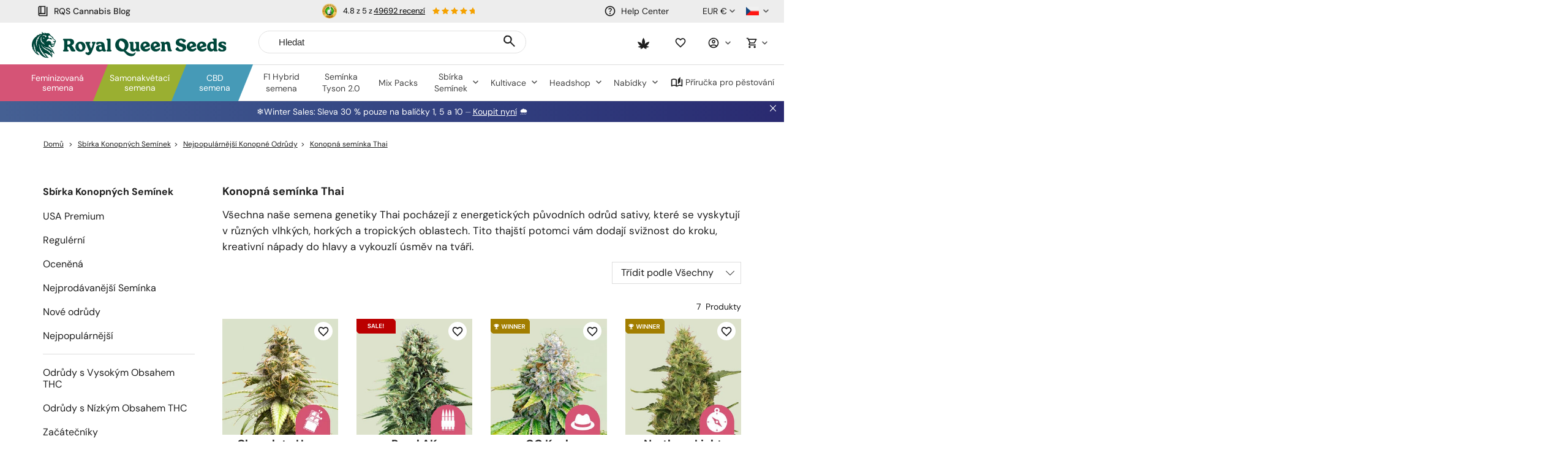

--- FILE ---
content_type: text/html; charset=utf-8
request_url: https://www.royalqueenseeds.cz/81-odrudy-thai
body_size: 40924
content:
<!DOCTYPE html PUBLIC "-//W3C//DTD XHTML 1.1//EN" "http://www.w3.org/TR/xhtml11/DTD/xhtml11.dtd">
<html xmlns="http://www.w3.org/1999/xhtml" xml:lang="cs" lang="cs">
<head>
	<title>Konopn&eacute; Odrůdy Thai - Royal Queen Seeds</title>
	<meta name="description" content="Naše Thai odrůdy pocházejí z původní genetiky Thai, která má příjemné povznášející účinky, které vám pomohou se soustředit a cítit se motivovaně. Pouze u RQS!" />

	<meta property="og:site_name" content="Royal Queen Seeds" />
			<meta property="og:title" content="Konopn&eacute; Odrůdy Thai - Royal Queen Seeds"/>
							<meta property="og:description" content="Naše Thai odrůdy pocházejí z původní genetiky Thai, která má příjemné povznášející účinky, které vám pomohou se soustředit a cítit se motivovaně. Pouze u RQS!"/>
				<meta property="og:type" content="website" />

	<meta property="og:image" content="https://www.royalqueenseeds.cz/img/og_logo.png">	<meta http-equiv="Content-Type" content="application/xhtml+xml; charset=utf-8" />
	<meta name="robots" content="index,follow" />
	<meta content="width=device-width, initial-scale=1.0, maximum-scale=1.0, minimum-scale=1.0, user-scalable=no" name="viewport" />

	
	
	<link rel="icon" type="image/vnd.microsoft.icon" href="https://www.royalqueenseeds.cz/img/favicon.ico?1764859095" />
	<link rel="shortcut icon" type="image/x-icon" href="https://www.royalqueenseeds.cz/img/favicon.ico?1764859095" />
	<link rel="apple-touch-icon" sizes="57x57" href="https://www.royalqueenseeds.cz/img/57x57.png">
	<link rel="apple-touch-icon" sizes="60x60" href="https://www.royalqueenseeds.cz/img/60x60.png">
	<link rel="apple-touch-icon" sizes="72x72" href="https://www.royalqueenseeds.cz/img/72x72.png">
	<link rel="apple-touch-icon" sizes="76x76" href="https://www.royalqueenseeds.cz/img/76x76.png">
	<link rel="apple-touch-icon" sizes="114x114" href="https://www.royalqueenseeds.cz/img/114x114.png">
	<link rel="apple-touch-icon" sizes="120x120" href="https://www.royalqueenseeds.cz/img/120x120.png">
	<link rel="apple-touch-icon" sizes="144x144" href="https://www.royalqueenseeds.cz/img/144x144.png">
	<link rel="apple-touch-icon" sizes="152x152" href="https://www.royalqueenseeds.cz/img/152x152.png">
	<link rel="apple-touch-icon" sizes="180x180" href="https://www.royalqueenseeds.cz/img/180x180.png">
	<link rel="icon" type="image/png" sizes="32x32" href="https://www.royalqueenseeds.cz/img/32x32.png">
	<link rel="icon" type="image/png" sizes="16x16" href="https://www.royalqueenseeds.cz/img/16x16.png">

	<link media="all" type="text/css" href="/themes/royalqueenseeds/dist/styles/webvitals.css?_=587fab47af426b3172c1ba7576106b3e" rel="stylesheet"/>
	<link media="all" type="text/css" href="/js/tiny_mce/plugins/tablepresets/css/table_styles.css" rel="stylesheet"/>
            			<link href="/themes/royalqueenseeds/dist/styles/webvitals_category.css?_=587fab47af426b3172c1ba7576106b3e" rel="stylesheet" type="text/css" media="all" />
        			<link href="/themes/royalqueenseeds/dist/styles/webvitals_products_list.css?_=587fab47af426b3172c1ba7576106b3e" rel="stylesheet" type="text/css" media="all" />
        			<link href="/themes/royalqueenseeds/dist/styles/404.css?_=587fab47af426b3172c1ba7576106b3e" rel="stylesheet" type="text/css" media="all" />
            	<script type="07e544aa73a75a0416bc4421-text/javascript">
		var baseDir = 'https://www.royalqueenseeds.cz/';
		var static_token = 'b853a305f8637ab436132b7b93738915';
		var token = '9e74142ba52d28b18aea8d18e0db01d9';
		var priceDisplayPrecision = 2;
		var priceDisplayMethod = 0;
		var roundMode = 2;
		var captcha_loaded = false;
		var id_language = 9;
		var detachedRecommended = [];
		var slidersCollection = [];
	</script>
	<script type="07e544aa73a75a0416bc4421-text/javascript">(function(w,d,u){w.readyQ=[];w.bindReadyQ=[];function p(x,y){if(x=="ready"){w.bindReadyQ.push(y);}else{w.readyQ.push(x);}};var a={ready:p,bind:p};w.$=w.jQuery=function(f){if(f===d||f===u){return a}else{p(f)}}})(window,document)</script>
							<link rel="canonical" href="https://www.royalqueenseeds.cz/81-odrudy-thai" />
				<meta content="https://www.royalqueenseeds.cz/81-odrudy-thai" property="og:url" />
							<link rel="alternate" hreflang="en" href="https://www.royalqueenseeds.com/81-thai-strains" />
					<link rel="alternate" hreflang="x-default" href="https://www.royalqueenseeds.com/81-thai-strains" />
					<link rel="alternate" hreflang="en-US" href="https://www.royalqueenseeds.com/us/81-thai-strains" />
					<link rel="alternate" hreflang="en-GB" href="https://www.royalqueenseeds.com/uk/81-thai-strains" />
					<link rel="alternate" hreflang="fr-FR" href="https://www.royalqueenseeds.fr/81-varietes-thai" />
					<link rel="alternate" hreflang="es-ES" href="https://www.royalqueenseeds.es/81-variedades-thai" />
					<link rel="alternate" hreflang="de-DE" href="https://www.royalqueenseeds.de/81-thai-sorten" />
					<link rel="alternate" hreflang="it-IT" href="https://www.royalqueenseeds.it/81-varieta-thai" />
					<link rel="alternate" hreflang="nl-NL" href="https://www.royalqueenseeds.nl/81-thai-soorten" />
					<link rel="alternate" hreflang="nl-BE" href="https://www.royalqueenseeds.be/81-thai-soorten" />
					<link rel="alternate" hreflang="ca" href="https://www.royalqueenseeds.cat/81-varietats-thai" />
					<link rel="alternate" hreflang="cs-CZ" href="https://www.royalqueenseeds.cz/81-odrudy-thai" />
					<link rel="alternate" hreflang="pl-PL" href="https://www.royalqueenseeds.pl/81-odmiany-thai" />
					<link rel="alternate" hreflang="pt-PT" href="https://www.royalqueenseeds.pt/81-estirpes-thai" />
					<link rel="alternate" hreflang="fi-FI" href="https://www.royalqueenseeds.fi/81-thai-lajikkeet" />
					<link rel="alternate" hreflang="hu-HU" href="https://www.royalqueenseeds.hu/81-thai-toerzsek" />
					<link rel="alternate" hreflang="el-GR" href="https://www.royalqueenseeds.gr/81-poikilies-thai" />
					<link rel="alternate" hreflang="ro-RO" href="https://www.royalqueenseeds.ro/81-tulpini-thai" />
					<link rel="alternate" hreflang="da-DK" href="https://www.royalqueenseeds.dk/81-thai-sorter" />
					<link rel="alternate" hreflang="sv-SE" href="https://www.royalqueenseeds.se/81-thai-sorter" />
			 
		<script type="07e544aa73a75a0416bc4421-text/javascript">
    var bvksf=new Object(), fby='', fway='', ldesc='highest first', lasc='lowest first';
    var bvksf_pv=1;
        bvksf[25]=new Object();
    bvksf[25]['n']="Kvetení";
        bvksf[25]['ld']="25:desc";
    bvksf[25]['la']="25:asc";
            bvksf[28]=new Object();
    bvksf[28]['n']="Typ";
        bvksf[28]['ld']="28:desc";
    bvksf[28]['la']="28:asc";
            bvksf[29]=new Object();
    bvksf[29]['n']="THC";
        bvksf[29]['ld']="29:desc";
    bvksf[29]['la']="29:asc";
            bvksf[30]=new Object();
    bvksf[30]['n']="CBD";
        bvksf[30]['ld']="30:desc";
    bvksf[30]['la']="30:asc";
            bvksf[31]=new Object();
    bvksf[31]['n']="Výška Indoor";
        bvksf[31]['ld']="31:desc";
    bvksf[31]['la']="31:asc";
            bvksf[32]=new Object();
    bvksf[32]['n']="Výška Outdoor";
        bvksf[32]['ld']="32:desc";
    bvksf[32]['la']="32:asc";
            bvksf[33]=new Object();
    bvksf[33]['n']="Yield Indoor";
        bvksf[33]['ld']="33:desc";
    bvksf[33]['la']="33:asc";
            bvksf[34]=new Object();
    bvksf[34]['n']="Yield Outdoor";
        bvksf[34]['ld']="34:desc";
    bvksf[34]['la']="34:asc";
            bvksf[35]=new Object();
    bvksf[35]['n']="Klima";
        bvksf[35]['ld']="35:desc";
    bvksf[35]['la']="35:asc";
        
    $(document).ready(function(){
        $.each(bvksf, function(i, v){
            $("#selectPrductSort").append('<option value="'+v.ld+'"'+((fby==i && fway=='desc')?' selected="selected"':'')+'>'+v.n+' '+ldesc+'</option>');
            $("#selectPrductSort").append('<option value="'+v.la+'"'+((fby==i && fway=='asc')?' selected="selected"':'')+'>'+v.n+' '+lasc+'</option>');
        });
        if(bvksf_pv){}
    });

</script>
<script type="07e544aa73a75a0416bc4421-text/javascript">
	var analyticsCookieEnabled = 1;
	var preferencesCookieEnabled = 0;

	window.dataLayer = window.dataLayer || [];

	
	// next code is used only in ENHANCED COMMERCE
				window.dataLayer.push({
				'cookieAnalyticalAccepted': 'true',
				'cookiePreferenceAccepted': 'false'
			});

		
		
			var impressionsListing = [];

			document.addEventListener("DOMContentLoaded", function() {
				pushImpressions(impressionsListing);
				document.addEventListener('afterAddToWishlist', function (e) {
					var parsedGAData = JSON.parse(e.detail.gaData);
					window.dataLayer.push({ ecommerce: null });
					window.dataLayer.push({
						'event': 'add_to_wishlist',
						'ecommerce': {
							'currency': 'EUR',
							'value': parsedGAData.price,
							'items': [
								parsedGAData
							]
						}
					});
				})
			});
		

		
		
		
		
			function pushImpressions(impressionsArray)
			{
				if (impressionsArray.length > 0) {
					var ga4Impressions = impressionsArray.slice();
					//GA4
					var pGA4 = [];
					for (var i = 0; i < ga4Impressions.length; i++) {
						pGA4.push({
							item_id: ga4Impressions[i].id,
							item_name: ga4Impressions[i].name,
							item_category: ga4Impressions[i].category,
							item_brand: ga4Impressions[i].brand,
							item_list_name: ga4Impressions[i].list,
							item_variant: ga4Impressions[i].variant,
							index: ga4Impressions[i].position-1
						});
					}
					window.dataLayer.push({ 'ecommerce': null });
					window.dataLayer.push({
						'event': 'view_item_list',
						'ecommerce': {
							'items': pGA4
						}
					});
				}
			}

			function googleAnalyticsClick(id, name, variant, list_action, category, brand, position) {
				//GA4
				let pGA4 = [];
				pGA4.push({
					item_id: id,
					item_name: name,
					item_category: category,
					item_brand: brand,
					item_list_name: list_action,
					item_variant: variant,
					index: position-1
				});
				window.dataLayer.push({ 'ecommerce': null });
				window.dataLayer.push({
					'event': 'select_item',
					'ecommerce': {
						'items': pGA4
					}
				});
			}

			function googleAnalyticsAddRemoveAction(type, callerElement, qty, remove, id, id_attribute, name, price, category, brand, variant, addedFromProductPage) {

				if(type === 'variables') { // use passed

					if (category === null) {
						category = $(callerElement).data('ga-list');
					}

					//GA4
					var ga4cartEvent = 'add_to_cart';
					if (remove === true) {
						ga4cartEvent = 'remove_from_cart';
					}
					window.dataLayer.push({ ecommerce: null });
					window.dataLayer.push({
						'event': ga4cartEvent,
						'ecommerce': {
							'currency': 'EUR',
							'value': price*qty,
							'items': [
								{
									item_id: id,
									item_name: name,
									item_category: category,
									item_variant: variant,
									item_brand: brand,
									price: price,
									quantity: qty
								}
							]
						}
					});
				}else if(type === 'bundle') {

					//GA4
					var ga4cartEvent = 'add_to_cart';
					if (remove === true) {
						ga4cartEvent = 'remove_from_cart';
					}
					window.dataLayer.push({ ecommerce: null });
					window.dataLayer.push({
						'event': ga4cartEvent,
						'ecommerce': {
							'currency': 'EUR',
							'value': price,
							'items': [
								{
									item_id: id,
									item_name: name,
									price: price,
									quantity: 1
								}
							]
						}
					});
				}
				else if(type === 'ajax') { // obtain data by ajax call

					$.ajax({
						type: 'POST',
						url: baseDir + 'modules/ganalytics/ajax.php',
						async: true,
						cache: false,
						dataType: "json",
						data: 'id_product=' + id +'&id_product_attribute=' + id_attribute,
						success: function (jsonData) {
							//GA4
							var ga4cartEvent = 'add_to_cart';
							if (remove === true) {
								ga4cartEvent = 'remove_from_cart';
							}
							window.dataLayer.push({ ecommerce: null });
							window.dataLayer.push({
								'event': ga4cartEvent,
								'ecommerce': {
									'currency': jsonData.currency,
									'value': jsonData.price*qty,
									'items': [
										{
											item_id: id,
											item_name: jsonData.productGANamings.name,
											item_category: jsonData.productGANamings.category,
											item_variant: jsonData.productGANamings.attribute,
											item_brand: jsonData.productGANamings.brand,
											price: jsonData.price,
											quantity: qty
										}
									]
								}
							});
						}
					});

				}
			}

			function googleAnalyticsStepSend(step, option = false, products = false, ga4 = false) {
				//GA4
				if (ga4 && option) {
									}

			}
		

	
</script><!-- Twitter tags -->
<meta name="twitter:card" content="summary_large_image">
<meta name="twitter:site" content="@royalqueenseeds">
<meta name="twitter:title" content="Konopná semínka Thai">
<meta name="twitter:description" content="Naše Thai odrůdy pocházejí z původní genetiky Thai, která má příjemné povznášející účinky, které vám pomohou se soustředit a cítit se motivovaně. Pouze u RQS!"><meta name="twitter:image" content="https://www.royalqueenseeds.cz/img/c/81-category.jpg"><!-- /Twitter tags --><!-- START OF DOOFINDER SCRIPT -->
  <script type="07e544aa73a75a0416bc4421-text/javascript">
    var dfLayerOptions = {
      installationId: "b90e745a-4464-407c-bd6e-9c0ad019f2a0",
      zone: "eu1",
      currency: "EUR",
    };
    (function (l, a, y, e, r, s) {
      r = l.createElement(a); r.onload = e; r.async = 1; r.src = y;
      s = l.getElementsByTagName(a)[0]; s.parentNode.insertBefore(r, s);
    })(document, 'script', 'https://cdn.doofinder.com/livelayer/1/js/loader.min.js', function () {
      doofinderLoader.load(dfLayerOptions);
    });

    document.addEventListener('doofinder.cart.add', function(event) {

      const checkIfCartItemHasVariation = (cartObject) => {
        return (cartObject.item_id === cartObject.grouping_id) ? false : true;
      }

      /**
      * Returns only ID from string
      */
      const sanitizeVariationID = (variationID) => {
        return variationID.replace(/\D/g, "")
      }

      doofinderManageCart({
        cartURL          : "",  //required for prestashop 1.7, in previous versions it will be empty.
        cartToken        : "b853a305f8637ab436132b7b93738915",
        productID        : checkIfCartItemHasVariation(event.detail) ? event.detail.grouping_id : event.detail.item_id,
        customizationID  : checkIfCartItemHasVariation(event.detail) ? sanitizeVariationID(event.detail.item_id) : 0,   // If there are no combinations, the value will be 0
        cuantity         : event.detail.amount,
      });
    });
  </script>
<!-- END OF DOOFINDER SCRIPT -->

	<!-- Start VWO Async SmartCode -->
	<link rel="preconnect" href="https://dev.visualwebsiteoptimizer.com" />
	<script type='text/javascript' data-cfasync="false" id='vwoCode'>
		window._vwo_code || (function() {
			var account_id=1013506,
				version=2.1,
				settings_tolerance=2000,
				hide_element='body',
				hide_element_style = 'opacity:0 !important;filter:alpha(opacity=0) !important;background:none !important;transition:none !important;',
				/* DO NOT EDIT BELOW THIS LINE */
				f=false,w=window,d=document,v=d.querySelector('#vwoCode'),cK='_vwo_'+account_id+'_settings',cc={};try{var c=JSON.parse(localStorage.getItem('_vwo_'+account_id+'_config'));cc=c&&typeof c==='object'?c:{}}catch(e){}var stT=cc.stT==='session'?w.sessionStorage:w.localStorage;code={nonce:v&&v.nonce,use_existing_jquery:function(){return typeof use_existing_jquery!=='undefined'?use_existing_jquery:undefined},library_tolerance:function(){return typeof library_tolerance!=='undefined'?library_tolerance:undefined},settings_tolerance:function(){return cc.sT||settings_tolerance},hide_element_style:function(){return'{'+(cc.hES||hide_element_style)+'}'},hide_element:function(){if(performance.getEntriesByName('first-contentful-paint')[0]){return''}return typeof cc.hE==='string'?cc.hE:hide_element},getVersion:function(){return version},finish:function(e){if(!f){f=true;var t=d.getElementById('_vis_opt_path_hides');if(t)t.parentNode.removeChild(t);if(e)(new Image).src='https://dev.visualwebsiteoptimizer.com/ee.gif?a='+account_id+e}},finished:function(){return f},addScript:function(e){var t=d.createElement('script');t.type='text/javascript';if(e.src){t.src=e.src}else{t.text=e.text}v&&t.setAttribute('nonce',v.nonce);d.getElementsByTagName('head')[0].appendChild(t)},load:function(e,t){var n=this.getSettings(),i=d.createElement('script'),r=this;t=t||{};if(n){i.textContent=n;d.getElementsByTagName('head')[0].appendChild(i);if(!w.VWO||VWO.caE){stT.removeItem(cK);r.load(e)}}else{var o=new XMLHttpRequest;o.open('GET',e,true);o.withCredentials=!t.dSC;o.responseType=t.responseType||'text';o.onload=function(){if(t.onloadCb){return t.onloadCb(o,e)}if(o.status===200||o.status===304){_vwo_code.addScript({text:o.responseText})}else{_vwo_code.finish('&e=loading_failure:'+e)}};o.onerror=function(){if(t.onerrorCb){return t.onerrorCb(e)}_vwo_code.finish('&e=loading_failure:'+e)};o.send()}},getSettings:function(){try{var e=stT.getItem(cK);if(!e){return}e=JSON.parse(e);if(Date.now()>e.e){stT.removeItem(cK);return}return e.s}catch(e){return}},init:function(){if(d.URL.indexOf('__vwo_disable__')>-1)return;var e=this.settings_tolerance();w._vwo_settings_timer=setTimeout(function(){_vwo_code.finish();stT.removeItem(cK)},e);var t;if(this.hide_element()!=='body'){t=d.createElement('style');var n=this.hide_element(),i=n?n+this.hide_element_style():'',r=d.getElementsByTagName('head')[0];t.setAttribute('id','_vis_opt_path_hides');v&&t.setAttribute('nonce',v.nonce);t.setAttribute('type','text/css');if(t.styleSheet)t.styleSheet.cssText=i;else t.appendChild(d.createTextNode(i));r.appendChild(t)}else{t=d.getElementsByTagName('head')[0];var i=d.createElement('div');i.style.cssText='z-index: 2147483647 !important;position: fixed !important;left: 0 !important;top: 0 !important;width: 100% !important;height: 100% !important;background: white !important;display: block !important;';i.setAttribute('id','_vis_opt_path_hides');i.classList.add('_vis_hide_layer');t.parentNode.insertBefore(i,t.nextSibling)}var o=window._vis_opt_url||d.URL,s='https://dev.visualwebsiteoptimizer.com/j.php?a='+account_id+'&u='+encodeURIComponent(o)+'&vn='+version;if(w.location.search.indexOf('_vwo_xhr')!==-1){this.addScript({src:s})}else{this.load(s+'&x=true')}}};w._vwo_code=code;code.init();})();
	</script>
	<!-- End VWO Async SmartCode -->
<!-- Criteo Tag -->
<script type="07e544aa73a75a0416bc4421-text/javascript">
	window.dataLayer = window.dataLayer || [];
	
	
		
	
		
</script>
<!-- End Criteo Tag -->

	<!-- Google Tag Manager -->
		
		<script type="07e544aa73a75a0416bc4421-text/javascript">(function(w,d,s,l,i){w[l]=w[l]||[];w[l].push({'gtm.start':
					new Date().getTime(),event:'gtm.js'});var f=d.getElementsByTagName(s)[0],
				j=d.createElement(s),dl=l!='dataLayer'?'&l='+l:'';j.async=true;j.src=
				'https://www.googletagmanager.com/gtm.js?id='+i+dl;f.parentNode.insertBefore(j,f);
			})(window,document,'script','dataLayer','GTM-WM57SWF');</script>
	
		<!-- End Google Tag Manager -->
		<script async src="//royalqueenseedssp.api.useinsider.com/ins.js?id=10003050" integrity="" type="07e544aa73a75a0416bc4421-text/javascript"></script>
	
			
	</head>
<body id="category" class=" lang-cs category_page     hubspot_enabled " data-lang-iso="cs">

<!-- Google Tag Manager (noscript) -->
<noscript><iframe src="https://www.googletagmanager.com/ns.html?id=GTM-WM57SWF"
				  height="0" width="0" style="display:none;visibility:hidden"></iframe></noscript>

<div id="wrap">
	<div id="header" class="header ">
					<script type="07e544aa73a75a0416bc4421-text/javascript">
	var barSlideDisplayTime = 4;
	var barTickerTape = 0;
</script>


	<div id="topinfobar_container_mobile" class="topinfobar_container bar-carousel swiper">
					<button class="prev"><img src="/modules/topinfobar/icons/arrow.svg" alt="Arrow"></button>
				<ul class="swiper-wrapper">
								<script type="07e544aa73a75a0416bc4421-text/javascript">
	window['stopShowingCondition_mobile_1'] = '';
	window['seen_x_times_mobile_1'] = 0;
	window['seenCurrent_mobile_1'] = 0;
	window['frequencyValue_mobile_1'] = '';
	window['frequency_number_mobile_1'] = 0;
	window['timerBarEvent_mobile_1'] = 'landing';
	window['timerBarEventTiming_mobile_1'] = 0;
	window['timerBarTriggerElement_mobile_1'] = '';
</script>
<style>
		#topinfobar_mobile_1 {
				padding: 15px 0;
			}
</style>

<li id="topinfobar_mobile_1" class="topinfobar topinfobar_mobile" data-bar_id="1">
				<div class="ekomi_widget ">
	<div id="widget-container-top" class="ekomi-widget-container">
		<div class="reviews-containter" onclick="if (!window.__cfRLUnblockHandlers) return false; window.open('https://www.ekomi.co.uk/review-RoyalQueenSeeds.html','_blank')" data-cf-modified-07e544aa73a75a0416bc4421-="">
			<div class="seal-area pull-left">
				<img src="https://sw-assets.ekomiapps.de/resources/en_seal_gold-56.png" width="24" height="24" title="eKomi gold seal Award" alt="eKomi gold seal">
			</div>
			<p class="reviews-detail pull-left">
									4.8 z 5 z <span class="total-reviews">49692 recenz&iacute;</span>
							</p>
			<div class="stars-white pull-left">
				<div class="stars-yellow" style="width:69.12px"></div>
			</div>
		</div>
	</div>
</div>
	</li>
								<script type="07e544aa73a75a0416bc4421-text/javascript">
	window['stopShowingCondition_mobile_2'] = '';
	window['seen_x_times_mobile_2'] = 0;
	window['seenCurrent_mobile_2'] = 0;
	window['frequencyValue_mobile_2'] = '';
	window['frequency_number_mobile_2'] = 0;
	window['timerBarEvent_mobile_2'] = 'landing';
	window['timerBarEventTiming_mobile_2'] = 0;
	window['timerBarTriggerElement_mobile_2'] = '';
</script>
<style>
		#topinfobar_mobile_2 {
				padding: 15px 0;
			}
</style>

<li id="topinfobar_mobile_2" class="topinfobar topinfobar_mobile" data-bar_id="2">
				<div class="bar-container">
			
		</div>
	</li>
					</ul>
					<button class="next"><img src="/modules/topinfobar/icons/arrow.svg" alt="Arrow"></button>
			</div>

						<div class=" fixed-header ">
						<div class="visible-lg visible-md fixed-header-index-wrapper"></div>
						<div class="header-container">
                				<div class="row">
																		<a class="header-logo hidden-mobile" href="https://www.royalqueenseeds.cz/" title="Royal Queen Seeds"><img src="/themes/royalqueenseeds/dist/images/rqs_rebranding_logo_header.svg"  /></a>
							<!-- Header links desktop -->
<div id="header_links" class="header-links header-block">
    		<a href="https://www.royalqueenseeds.cz/Cannabis-Blog">
			<span class="rqs-icon icon-book"></span>
			RQS Cannabis Blog
		</a>
    	</div>
<!-- /Header links desktop -->
<!-- Languages block desktop -->
<div id="languages-block" class="text-right languages-block header-block">
	<div class="header-dropdown-wrapper">
		<a class="header-dropdown-menu-link">
							<img class="lang-icon" src="/themes/royalqueenseeds/dist/images/lang/cs.png" alt="cs" />
										<i class="fa fa-angle-down"></i>
					</a>

        		<ul id="first-languages" class="languages-list header-dropdown">
																						<li class="item ">
																																											<a href="https://www.royalqueenseeds.com/81-thai-strains" title="English" >
															
																			<img class="lang-icon" src="/themes/royalqueenseeds/dist/images/lang/en.png" alt="en" width="16" height="11" />
																			</a>
											</li>
																															<li class="item ">
																																											<a href="https://www.royalqueenseeds.com/uk/81-thai-strains" title="English" >
															
																			<img class="lang-icon" src="/themes/royalqueenseeds/dist/images/lang/uk.png" alt="uk" width="16" height="11" />
																			</a>
											</li>
																															<li class="item ">
																																											<a href="https://www.royalqueenseeds.es/81-variedades-thai" title="Español" >
															
																			<img class="lang-icon" src="/themes/royalqueenseeds/dist/images/lang/es.png" alt="es" width="16" height="11" />
																			</a>
											</li>
																															<li class="item ">
																																											<a href="https://www.royalqueenseeds.it/81-varieta-thai" title="Italiano" >
															
																			<img class="lang-icon" src="/themes/royalqueenseeds/dist/images/lang/it.png" alt="it" width="16" height="11" />
																			</a>
											</li>
																															<li class="item ">
																																											<a href="https://www.royalqueenseeds.be/81-thai-soorten" title="Belgian" >
															
																			<img class="lang-icon" src="/themes/royalqueenseeds/dist/images/lang/bl.png" alt="be" />
																			</a>
											</li>
																															<li class="item  selected">
																									<img class="lang-icon" src="/themes/royalqueenseeds/dist/images/lang/cs.png" alt="cs" width="16" height="11" />
																	</li>
																															<li class="item ">
																																											<a href="https://www.royalqueenseeds.pt/81-estirpes-thai" title="Português" >
															
																			<img class="lang-icon" src="/themes/royalqueenseeds/dist/images/lang/pt.png" alt="pt" width="16" height="11" />
																			</a>
											</li>
																															<li class="item ">
																																											<a href="https://www.royalqueenseeds.hu/81-thai-toerzsek" title="Hungarian" >
															
																			<img class="lang-icon" src="/themes/royalqueenseeds/dist/images/lang/hu.png" alt="hu" width="16" height="11" />
																			</a>
											</li>
																															<li class="item ">
																																											<a href="https://www.royalqueenseeds.gr/81-poikilies-thai" title="Greek" >
															
																			<img class="lang-icon" src="/themes/royalqueenseeds/dist/images/lang/el.png" alt="el" width="16" height="11" />
																			</a>
											</li>
																															<li class="item ">
																																											<a href="https://www.royalqueenseeds.dk/81-thai-sorter" title="Danish" >
															
																			<img class="lang-icon" src="/themes/royalqueenseeds/dist/images/lang/da.png" alt="da" width="16" height="11" />
																			</a>
											</li>
																																		<li class="item ">
																																											<a href="https://www.royalqueenseeds.com/us/81-thai-strains" title="English" class="us-com-link">
															
																			<img class="lang-icon" src="/themes/royalqueenseeds/dist/images/lang/us.png" alt="us" width="16" height="11" />
																			</a>
											</li>
																															<li class="item ">
																																											<a href="https://www.royalqueenseeds.fr/81-varietes-thai" title="Français" >
															
																			<img class="lang-icon" src="/themes/royalqueenseeds/dist/images/lang/fr.png" alt="fr" width="16" height="11" />
																			</a>
											</li>
																															<li class="item ">
																																											<a href="https://www.royalqueenseeds.de/81-thai-sorten" title="Deutsch" >
															
																			<img class="lang-icon" src="/themes/royalqueenseeds/dist/images/lang/de.png" alt="de" width="16" height="11" />
																			</a>
											</li>
																															<li class="item ">
																																											<a href="https://www.royalqueenseeds.nl/81-thai-soorten" title="Dutch" >
															
																			<img class="lang-icon" src="/themes/royalqueenseeds/dist/images/lang/nl.png" alt="nl" width="16" height="11" />
																			</a>
											</li>
																															<li class="item ">
																																											<a href="https://www.royalqueenseeds.cat/81-varietats-thai" title="Catalan" >
															
																			<img class="lang-icon" src="/themes/royalqueenseeds/dist/images/lang/ca.png" alt="ca" width="16" height="11" />
																			</a>
											</li>
																															<li class="item ">
																																											<a href="https://www.royalqueenseeds.pl/81-odmiany-thai" title="Polish" >
															
																			<img class="lang-icon" src="/themes/royalqueenseeds/dist/images/lang/pl.png" alt="pl" width="16" height="11" />
																			</a>
											</li>
																															<li class="item ">
																																											<a href="https://www.royalqueenseeds.fi/81-thai-lajikkeet" title="Finnish" >
															
																			<img class="lang-icon" src="/themes/royalqueenseeds/dist/images/lang/fi.png" alt="fi" width="16" height="11" />
																			</a>
											</li>
																															<li class="item ">
																																											<a href="https://www.royalqueenseeds.se/81-thai-sorter" title="Swedish" >
															
																			<img class="lang-icon" src="/themes/royalqueenseeds/dist/images/lang/se.png" alt="se" width="16" height="11" />
																			</a>
											</li>
																															<li class="item ">
																																											<a href="https://www.royalqueenseeds.ro/81-tulpini-thai" title="Romanian" >
															
																			<img class="lang-icon" src="/themes/royalqueenseeds/dist/images/lang/ro.png" alt="ro" width="16" height="11" />
																			</a>
											</li>
																										<li class="item"> &nbsp; </li>
					</ul>
        	</div>
</div>
<!-- /Languages block desktop -->

<!-- Block currencies desktop -->
<div class="currencies-block-top header-block">
	<div class="header-dropdown-wrapper">
		<a class="header-dropdown-menu-link" id="current-currency" href="javascript:void(0)">
			<i class="fa fa-university"></i>
			<span>EUR €</span>
            <i class="fa fa-angle-down"></i>		</a>

				<ul class="currencies header-dropdown">
							<li class="item ">
					<form action="https://www.royalqueenseeds.cz/changecurrency.php" method="POST">
						<input type="hidden" name="id_currency" value="2" />
						<input type="submit" class="currency currency-change-submit" onclick="if (!window.__cfRLUnblockHandlers) return false; setCurrency(2);return false;" value="USD $" data-cf-modified-07e544aa73a75a0416bc4421-="" />
					</form>
				</li>
							<li class="item selected">
					<form action="https://www.royalqueenseeds.cz/changecurrency.php" method="POST">
						<input type="hidden" name="id_currency" value="1" />
						<input type="submit" class="currency currency-change-submit" onclick="if (!window.__cfRLUnblockHandlers) return false; setCurrency(1);return false;" value="EUR €" data-cf-modified-07e544aa73a75a0416bc4421-="" />
					</form>
				</li>
							<li class="item ">
					<form action="https://www.royalqueenseeds.cz/changecurrency.php" method="POST">
						<input type="hidden" name="id_currency" value="3" />
						<input type="submit" class="currency currency-change-submit" onclick="if (!window.__cfRLUnblockHandlers) return false; setCurrency(3);return false;" value="GBP £" data-cf-modified-07e544aa73a75a0416bc4421-="" />
					</form>
				</li>
							<li class="item ">
					<form action="https://www.royalqueenseeds.cz/changecurrency.php" method="POST">
						<input type="hidden" name="id_currency" value="6" />
						<input type="submit" class="currency currency-change-submit" onclick="if (!window.__cfRLUnblockHandlers) return false; setCurrency(6);return false;" value="PLN zł" data-cf-modified-07e544aa73a75a0416bc4421-="" />
					</form>
				</li>
					</ul>
        	</div>
</div>
<!-- /Block currencies desktop -->
<!-- Customer support block -->
<div class="hidden-sm hidden-xs header-block support-wrapper hidden-mobile">
	<a href="https://www.royalqueenseeds.cz/sluzby-zakaznikum" title="Help Center">
		<span class="rqs-icon icon-help"></span><span class="header_contact">Help Center</span>
	</a>
</div>
<!-- /Customer support block --><!-- /Block user information module mobile -->
<!-- Ajax cart mobile -->
<div class="col-xs-2 text-right cart-mobile-wrapper mobile-menu-item ">
	<a href="https://www.royalqueenseeds.cz/order" title="V&aacute;&scaron; n&aacute;kupn&iacute; ko&scaron;&iacute;k">
		<span class="rqs-icon icon-shopping-cart"></span>
		<span id="nb-products-mobile-wrap" class="nb-products-mobile-wrap cart-products-nb-wrap" style="display: none;">
			<span id="nb-products-mobile" class="nb-products-mobile cart-products-nb">0</span>
		</span>
	</a>
</div>
<!-- /Ajax cart mobile -->

<div class="col-xs-2 text-right my-account-mobile-wrapper mobile-menu-item ">
	<a href="https://www.royalqueenseeds.cz/my-account" title="My account">
		<span class="rqs-icon icon-account"></span>
        	</a>
</div>

<!-- Block search module desktop -->
<div id="search-block-top" class="mobile-menu-item col-md-12 col-md-offset-0 col-md-pull-0 col-xs-2 search-block-top ">
	<a id="search-icon" class="doofinder-trigger" href="javascript:void(0)"><span class="rqs-icon icon-search"></span></a>
	<form method="get" action="https://www.royalqueenseeds.cz/search" id="searchbox" class="searchbox-top">
		<div class="search-input">
			<button class="search_button doofinder-trigger"><span class="rqs-icon icon-search search-input-icon"></span></button>
			<input placeholder="Hledat" class="search_query" type="text" id="search_query_top" name="search_query" value="" />
			<div id="search_query_clear" class="hidden"><span class="cross"></span></div>
		</div>
		<input type="hidden" name="orderby" value="position" />
		<input type="hidden" name="orderway" value="desc" />
	</form>
</div>
<!-- /Block search module desktop -->
	<script type="07e544aa73a75a0416bc4421-text/javascript">
	// <![CDATA[
	
		$(document).ready( function() {
			$("#search_query_top")
				.autocomplete(
					'https://www.royalqueenseeds.cz/search', {
						minChars: 3,
						max: 10,
						width: 185,
						selectFirst: false,
						scroll: false,
						dataType: "json",
						resultsClass: 'main-ac-results',
						formatItem: function(data, i, max, value, term) {
							return value;
						},
						parse: function(data) {
							var mytab = new Array();
							for (var i = 0; i < data.length; i++)
								mytab[mytab.length] = { data: data[i], value: data[i].pname };
							return mytab;
						},
						extraParams: {
							ajaxSearch: 1,
							id_lang: 9
						}
					}
				)
				.result(function(event, data, formatted) {
					$('#search_query_top').val(data.pname);
					document.location.href = data.product_link;
				})

			$("#search_query_top").keyup(function() {
				if($(this).val().length > 0) {
					$('#search_query_clear').removeClass('hidden');
				}
				else {
					$('#search_query_clear').addClass('hidden');
				}
			});
		});
	
	// ]]>
	</script>
<!-- /Block search module TOP --><div class="block-user-top hidden-mobile">
	<div id="header-user" class="header-user header-block">
		<!-- Block user information desktop -->
		<div class=" header-dropdown-wrapper account-wrapper">
			<a href="javascript:void(0)" title="Můj &uacute;čet" class="header-dropdown-menu-link" id="toggle_userinfo">
				<div class="icon-wrap">
					<span class="rqs-icon icon-account"></span>
                    				</div>
				<i class="fa fa-angle-down"></i>
			</a>
            				<div id="userinfo_dropdown" class="header-dropdown-menu">
					<ul>
						<li class="item">
							<a class="button" href="https://www.royalqueenseeds.cz/my-account" title="Přihl&aacute;&scaron;en&iacute;">Přihl&aacute;&scaron;en&iacute;</a>
						</li>
						<li class="item">
							<a class="text-underline" href="https://www.royalqueenseeds.cz/authentication?create_account=1" title="Registrovat">or Register</a>
						</li>
					</ul>
					<div class="dropdown-notice">
												<span>And enjoy exclusive <span class="bold">rewards and benefits</span> for being a member</span>
					</div>
				</div>
            		</div>
		<!-- /Block user information module desktop -->
		<!-- Ajax cart desktop -->
		<div class="hidden-sm hidden-xs header-block ajax-cart-top">
			<div class="header-dropdown-wrapper basket-wrapper ">
				<a id="toogle-top-cart" href="https://www.royalqueenseeds.cz/order" title="V&aacute;&scaron; n&aacute;kupn&iacute; ko&scaron;&iacute;k" class="basket">
					<span class="rqs-icon icon-shopping-cart cart-icon cart-icon-empty t"></span>
					<span class="cart-products-nb-wrap " style="display: none;">
						<span class="cart-products-nb">0</span>
					</span>
					<i class="fa fa-angle-down"></i>
				</a>
				<script type="07e544aa73a75a0416bc4421-text/javascript">
var CUSTOMIZE_TEXTFIELD = 1;
var customizationIdMessage = 'Customization #';
var removingLinkText = 'remove this product from my cart';
var freeText = 'ZDARMA';
var bogoLabel = '1+1';
</script>
<!-- MODULE Block cart -->
<div class="cart_block_top hidden-sm hidden-xs">
	<div class="block_content">
		<div class="top_ajax_cart">
			<div class="title">PŘEHLED N&Aacute;KUPN&Iacute;HO KO&Scaron;&Iacute;KU</div>

			<div class="cart-content">
												<p class="gifts-title hidden-shallow">Zahrnuje položky ZDARMA</p>
				<table class="gifts product-items hidden-shallow">
									</table>
			</div>

			<div class=" cart_block_no_products" id="top_cart_block_no_products">
				Ve va&scaron;em ko&scaron;&iacute;ku nejsou ž&aacute;dn&eacute; produkty.
				<a id="cart-continue-shopping" href="#">Pokračovat v nakupov&aacute;n&iacute;</a>
			</div>

			<div class="purchase-limit-error-uk" style="display: none;">
				<div class="content">
					<div class="info-icon">
						<img src="/themes/royalqueenseeds/dist/images/info.svg" alt="info icon">
					</div>
					<div class="text">
						<div class="title-error">Amount exceeded</div>
						<div class="text-error"></div>
					</div>
				</div>
			</div>

			<div class="cart-prices-block total hidden-shallow">
                					<span>Mezisoučet:</span>
                				<span id="cart_block_total" class="price ajax_block_cart_total">€ 0.00</span>
			</div>
			<div class="checkout-button hidden-shallow">
								<a href="#" class="button top-cart-close-btn" title="Pokračovat v n&aacute;kupu">Pokračovat v n&aacute;kupu</a>
				<a href="https://www.royalqueenseeds.cz/order" class="button top-cart-checkout-btn disabled" title="Zaplatit">Zaplatit</a>
			</div>
		</div>
	</div>
</div>
<!-- /MODULE Block cart -->			</div>
		</div>

		<!-- /Ajax cart desktop -->
	</div>
<div id="header-wishlist" class="header-block hidden-xs hidden-sm">
	<a href="https://www.royalqueenseeds.cz/saved-items">
		<span class="rqs-icon icon-favorite"></span>
		<span class="sr-only">Saved items</span>
	</a>
</div>
	<div id="splio-header-link" class="header-block hidden-xs hidden-sm">
		<a href="https://www.royalqueenseeds.cz/rqs-growers-program">
			<span class="rqs-icon icon-cannabis"></span>
			<div class="title">
				<span class="rand">Growers</span>
				<span>Club</span>
			</div>
		</a>
	</div>
</div><div class="hidden-sm hidden-xs header-logo-block hidden-mobile  ">
	<div class="green colorize pull-left"></div><div class="white colorize pull-right"></div>
</div>
<!-- Categories block desktop -->
<div class="header-container ">
<div class="hidden-sm hidden-xs header-block second-line hidden-mobile  tmcategories ">
		<ul id="cat" class="hidden-sm hidden-xs list-unstyled list-inline tmcategories-list">
																		<li class="category-item  cs item-1">
					<a href="https://www.royalqueenseeds.cz/34-samonakvetaci-semena-konopi" class="item-link  cs">
									<span class="secondary-name">Samonakv&eacute;tac&iacute;</span>
				<span class="first-line"> semena</span>
									</a>
</li>
																											<li class="category-item  cs item-2">
					<a href="https://www.royalqueenseeds.cz/33-feminizovana-semena-marihuany" class="item-link  cs">
									<span class="secondary-name">Feminizovan&aacute;</span>
				<span class="first-line"> semena</span>
									</a>
</li>
																											<li class="category-item  cs item-3">
					<a href="https://www.royalqueenseeds.cz/36-cbd-semena" class="item-link  cs">
									<span class="secondary-name">CBD</span>
				<span class="first-line"> semena</span>
									</a>
</li>
																																																																																																																																																																																																																<li class="category-item item-4" >
					<ul class="list-unstyled extra-categories">
																				<li class="category-item ">
																	<a href="https://www.royalqueenseeds.cz/56-f1-hybrid-konopna-seminka" class="item-link">										F1 Hybrid semena									</a>
																																																</li>
																				<li class="category-item ">
																	<a href="https://www.royalqueenseeds.cz/92-rqs-tyson-konopna-seminka" class="item-link">										Semínka Tyson 2.0									</a>
																																																</li>
																				<li class="category-item ">
																	<a href="https://www.royalqueenseeds.cz/55-konopnych-seminek" class="item-link">										Mix Packs									</a>
																																																</li>
																				<li class="category-item with-subcat">
																	<a href="https://www.royalqueenseeds.cz/57-sbirky" class="item-link">										Sbírka Semínek									</a>
																&nbsp;<i class="fa fa-angle-down"></i>																	<div class="subcats-wrapper subcats-with-columns">
                                        <div class="columns">																					<div class="col">
																								<div class="subcat-items">
													<ul class="subcat">
																													<a href="https://www.royalqueenseeds.cz/57-sbirky" class="see-all">Prohl&eacute;dnout v&scaron;e</a>
																																																																																																								<li class="category-item cs">
																<a href="https://www.royalqueenseeds.cz/51-usa-premium-seeds" class="item-link cs">
																	USA Premium																</a>
															</li>
																																																																											<li class="category-item cs">
																<a href="https://www.royalqueenseeds.cz/54-regular-cannabis-seeds" class="item-link cs">
																	Regulérní																</a>
															</li>
																																																																											<li class="category-item cs">
																<a href="https://www.royalqueenseeds.cz/content/19-vitezove-poharu" class="item-link cs">
																	Oceněná																</a>
															</li>
																																																																											<li class="category-item cs">
																<a href="https://www.royalqueenseeds.cz/nejlepsi-konopnych-semen" class="item-link cs">
																	Nejprodávanější Semínka																</a>
															</li>
																																																																											<li class="category-item cs">
																<a href="https://www.royalqueenseeds.cz/new-cannabis-seeds" class="item-link cs">
																	Nové odrůdy																</a>
															</li>
																											</ul>
												</div>
											</div>
																					<div class="col">
																																							<span class="item-link subcat-caption">Odrůdy</span>																																					<div class="subcat-items">
													<ul class="subcat">
																																																																																									<li class="category-item cs">
																<a href="https://www.royalqueenseeds.cz/60-odrudy-s-vysokym-obsahem-thc" class="item-link cs">
																	Odrůdy s Vysokým Obsahem THC																</a>
															</li>
																																																																											<li class="category-item cs">
																<a href="https://www.royalqueenseeds.cz/58-odrudy-s-nizkym-obsahem-thc" class="item-link cs">
																	Odrůdy s Nízkým Obsahem THC																	</a>
															</li>
																																																																											<li class="category-item cs">
																<a href="https://www.royalqueenseeds.cz/63-odrudy-pro-zacatecniky" class="item-link cs">
																	Začátečníky																</a>
															</li>
																																																																											<li class="category-item cs">
																<a href="https://www.royalqueenseeds.cz/61-sativa-odrudy" class="item-link cs">
																	Sativa																</a>
															</li>
																																																																											<li class="category-item cs">
																<a href="https://www.royalqueenseeds.cz/62-indika-odrudy" class="item-link cs">
																	Indika																</a>
															</li>
																																																																											<li class="category-item cs">
																<a href="https://www.royalqueenseeds.cz/59-odrudy-s-vysokym-obsahem-cbd" class="item-link cs">
																	Odrůdy s Vysokým Obsahem CBD																</a>
															</li>
																																																																											<li class="category-item cs">
																<a href="https://www.royalqueenseeds.cz/64-specialnich-kanabinoidu" class="item-link cs">
																	Speciálních Kanabinoidů																</a>
															</li>
																											</ul>
												</div>
											</div>
																					<div class="col">
																																							<span class="item-link subcat-caption">Vlastnosti</span>																																					<div class="subcat-items">
													<ul class="subcat">
																																																																																									<li class="category-item cs">
																<a href="https://www.royalqueenseeds.cz/71-vysoce-produktivni-odrudy" class="item-link cs">
																	Vysoce Produktivní Odrůdy																</a>
															</li>
																																																																											<li class="category-item cs">
																<a href="https://www.royalqueenseeds.cz/65-rychle-kvetouci-konopna-seminka" class="item-link cs">
																	Rychle Kvetoucí Konopná																</a>
															</li>
																																																																											<li class="category-item cs">
																<a href="https://www.royalqueenseeds.cz/69-indoorove-konopne-odrudy" class="item-link cs">
																	Indoorové Odrůdy																</a>
															</li>
																																																																											<li class="category-item cs">
																<a href="https://www.royalqueenseeds.cz/70-outdoorove-odrudy" class="item-link cs">
																	Outdoorové Odrůdy																</a>
															</li>
																																																																											<li class="category-item cs">
																<a href="https://www.royalqueenseeds.cz/66-male-konopne-rostliny" class="item-link cs">
																	Malé Konopné Rostliny																</a>
															</li>
																																																																											<li class="category-item cs">
																<a href="https://www.royalqueenseeds.cz/67-nejlepsi-konopne-odrudy-pro-pestovani-ve-skleniku" class="item-link cs">
																	Odrůdy pro skleník																</a>
															</li>
																																																																											<li class="category-item cs">
																<a href="https://www.royalqueenseeds.cz/68-odrudy-odolne-vuci-plisni" class="item-link cs">
																	Odrůdy Odolné Vůči Plísni																</a>
															</li>
																											</ul>
												</div>
											</div>
																					<div class="col">
																																							<a href="https://www.royalqueenseeds.cz/72-nejpopularnejsi-konopne-odrudy" class="item-link subcat-caption">Nejpopulárnější</a>
																																					<div class="subcat-items">
													<ul class="subcat">
																																																																																									<li class="category-item cs">
																<a href="https://www.royalqueenseeds.cz/73-odrudy-gelato" class="item-link cs">
																	Gelato																</a>
															</li>
																																																																											<li class="category-item cs">
																<a href="https://www.royalqueenseeds.cz/80-odrudy-haze" class="item-link cs">
																	Haze																</a>
															</li>
																																																																											<li class="category-item cs">
																<a href="https://www.royalqueenseeds.cz/74-odrudy-cookies" class="item-link cs">
																	Cookies																</a>
															</li>
																																																																											<li class="category-item cs">
																<a href="https://www.royalqueenseeds.cz/85-odrudy-white-widow" class="item-link cs">
																	White Widow																</a>
															</li>
																																																																											<li class="category-item cs">
																<a href="https://www.royalqueenseeds.cz/75-odrudy-amnesia-haze" class="item-link cs">
																	Amnesia																</a>
															</li>
																																																																											<li class="category-item cs">
																<a href="https://www.royalqueenseeds.cz/82-odrudy-kush" class="item-link cs">
																	Kush																</a>
															</li>
																																																																											<li class="category-item cs">
																<a href="https://www.royalqueenseeds.cz/76-odrudy-afghani" class="item-link cs">
																	Afghani																</a>
															</li>
																																																																											<li class="category-item cs">
																<a href="https://www.royalqueenseeds.cz/83-odrudy-skunk" class="item-link cs">
																	Skunk																</a>
															</li>
																																																														</ul>
																	<ul class="subcat">
																																														<li class="category-item cs">
																<a href="https://www.royalqueenseeds.cz/77-odrudy-gorilla" class="item-link cs">
																	Gorilla																</a>
															</li>
																																																																											<li class="category-item cs">
																<a href="https://www.royalqueenseeds.cz/86-fialove-odrudy" class="item-link cs">
																	Fialové																</a>
															</li>
																																																																											<li class="category-item cs">
																<a href="https://www.royalqueenseeds.cz/81-odrudy-thai" class="item-link cs">
																	Thai																</a>
															</li>
																																																																											<li class="category-item cs">
																<a href="https://www.royalqueenseeds.cz/78-odrudy-cheese" class="item-link cs">
																	Cheese																</a>
															</li>
																																																																											<li class="category-item cs">
																<a href="https://www.royalqueenseeds.cz/87-klasicke-odrudy" class="item-link cs">
																	Klasické																</a>
															</li>
																																																																											<li class="category-item cs">
																<a href="https://www.royalqueenseeds.cz/79-odrudy-blueberry" class="item-link cs">
																	Blueberry																</a>
															</li>
																																																																											<li class="category-item cs">
																<a href="https://www.royalqueenseeds.cz/84-odrudy-diesel" class="item-link cs">
																	Diesel																</a>
															</li>
																											</ul>
												</div>
											</div>
										                                           </div>									</div>
															</li>
																				<li class="category-item with-subcat one-column">
																	<span class="item-link">										Kultivace									</span>
																&nbsp;<i class="fa fa-angle-down"></i>																											<div class="subcats-wrapper">
																						
																																							<ul class="subcat">
																											
																											<li class="category-item  cs item-0">
						<a href="https://www.royalqueenseeds.cz/47-growing" class="item-link  cs">
					Pěstování
			</a>
</li>
													
																							
																									
																											<li class="category-item  cs item-0">
						<a href="https://www.royalqueenseeds.cz/93-pestitelske-stany-kity" class="item-link  cs">
					Pěstitelské stany - kity
			</a>
</li>
													
																							
																									
																											<li class="category-item  cs item-0">
					<a href="https://www.royalqueenseeds.cz/94-led-pestebni-osvetleni" class="item-link  cs">
					LED pěstební osvětlení
			</a>
</li>
													
																							
																									
																											<li class="category-item  cs item-0">
						<a href="https://www.royalqueenseeds.cz/95-prislusenstvi-k-pestebnimu-stanu" class="item-link  cs">
					Accesorii Cort Cultivare
			</a>
</li>
													
																							
																									
																											<li class="category-item last cs item-0">
					<a href="https://www.royalqueenseeds.cz/48-rostlinnych-spolecniku" class="item-link  cs">
					Rostlinných společníků
			</a>
</li>
													
																																														</ul>
																					</div>
																								</li>
																				<li class="category-item with-subcat one-column">
																	<span class="item-link">										Headshop									</span>
																&nbsp;<i class="fa fa-angle-down"></i>																											<div class="subcats-wrapper">
																						
																																							<ul class="subcat">
																											
																											<li class="category-item  cs item-0">
						<a href="https://www.royalqueenseeds.cz/90-vybaveni" class="item-link  cs">
					Vybavení
			</a>
</li>
													
																							
																									
																											<li class="category-item  cs item-0">
						<a href="https://www.royalqueenseeds.cz/50-vaporizery" class="item-link  cs">
					Vaporizéry
			</a>
</li>
													
																							
																									
																											<li class="category-item last cs item-0">
						<a href="https://www.royalqueenseeds.cz/40-zivotni-styl" class="item-link  cs">
					Lifestyle
			</a>
</li>
													
																																														</ul>
																					</div>
																								</li>
																				<li class="category-item with-subcat one-column">
																	<span class="item-link">										Nabídky									</span>
																&nbsp;<i class="fa fa-angle-down"></i>																	<div class="subcats-wrapper  few-columns">
                                        																					<div class="col">
																																																																												<div class="subcat-items">
													<ul class="subcat">
																																																																																									<li class="category-item cs">
																<a href="https://www.royalqueenseeds.cz/exkluzivni-nabidka" class="item-link cs">
																	Winter Sales																</a>
															</li>
																																																																											<li class="category-item cs">
																<a href="https://www.royalqueenseeds.cz/content/58-levna-seminka-konopi" class="item-link cs">
																	Semínka za Nízkou Cenu																</a>
															</li>
																																																																											<li class="category-item cs">
																<a href="https://www.royalqueenseeds.cz/content/54-promo-akce-a-slevy" class="item-link cs">
																	Promotions																</a>
															</li>
																																																																											<li class="category-item cs">
																<a href="https://www.royalqueenseeds.cz/bogo" class="item-link cs">
																	Jedna plus jedna (1+1) výprodej konopných semínek																</a>
															</li>
																																																																											<li class="category-item cs">
																<a href="https://www.royalqueenseeds.cz/content/129-promotions" class="item-link cs">
																	F1 3rd anniversary																</a>
															</li>
																											</ul>
												</div>
											</div>
										                                           									</div>
															</li>
						                        							<li class="category-item">
								<a href="https://www.royalqueenseeds.cz/prirucka-pro-pestovani-konopi" class="item-link grow-guide">
									<span class="rqs-icon icon-stories"></span>
                                    Př&iacute;ručka pro pěstov&aacute;n&iacute;
								</a>
							</li>
                        					</ul>
				</li>
				<div class="item-4-separator"></div>
					</ul>
</div>
<!-- /Categories block desktop -->
<!-- Categories block mobile -->
<div class="col-xs-2 text-left tmcategories-mobile-wrapper mobile-menu-item ">
	<a id="show-tmcategories-mobile" href="javascript:void(0)">
		<img src="/themes/royalqueenseeds/dist/images/categories-mobile-dark-green.svg" class="burger" />
		<span class="rqs-icon icon-close times hidden"></span>
	</a>
	<ul id="tmcategories-mobile" class="list-unstyled tmcategories-mobile">
					<li class="category-item-mobile top">
				<div class="inline-block">
					<a href="https://www.royalqueenseeds.cz/">
						<div class="small-list-contact-link">
							<span class="rqs-icon icon-house"></span>
							<span>Domů</span>
						</div>
					</a>
				</div>

									<div class="inline-block">
						<a href="https://www.royalqueenseeds.cz/cannabis-seedfinder">
							<div class="small-list-contact-link">
								<span class="rqs-icon icon-frame-inspect"></span>
								<span>Seedfinder</span>
							</div>
						</a>
					</div>
				
				<div class="inline-block">
					<div class="small-list-link" id="currencies-list-button">
						<div class="small-list-img-wrap">
							€
						</div>
					</div>
					<ul id="currencies-list" class="list-unstyled small-list">
													<li class="small-item">
								<form action="https://www.royalqueenseeds.cz/changecurrency.php" method="POST">
									<input type="hidden" name="id_currency" value="2" />
									<div class="currency-select">
										<input type="submit" class="currency-change-submit" onclick="if (!window.__cfRLUnblockHandlers) return false; javascript:setCurrency(2);return false;" value="$" data-cf-modified-07e544aa73a75a0416bc4421-="" />
									</div>
								</form>
							</li>
													<li class="small-item">
								<form action="https://www.royalqueenseeds.cz/changecurrency.php" method="POST">
									<input type="hidden" name="id_currency" value="1" />
									<div class="currency-select">
										<input type="submit" class="currency-change-submit selected" onclick="if (!window.__cfRLUnblockHandlers) return false; javascript:setCurrency(1);return false;" value="€" data-cf-modified-07e544aa73a75a0416bc4421-="" />
									</div>
								</form>
							</li>
													<li class="small-item">
								<form action="https://www.royalqueenseeds.cz/changecurrency.php" method="POST">
									<input type="hidden" name="id_currency" value="3" />
									<div class="currency-select">
										<input type="submit" class="currency-change-submit" onclick="if (!window.__cfRLUnblockHandlers) return false; javascript:setCurrency(3);return false;" value="£" data-cf-modified-07e544aa73a75a0416bc4421-="" />
									</div>
								</form>
							</li>
													<li class="small-item">
								<form action="https://www.royalqueenseeds.cz/changecurrency.php" method="POST">
									<input type="hidden" name="id_currency" value="6" />
									<div class="currency-select">
										<input type="submit" class="currency-change-submit" onclick="if (!window.__cfRLUnblockHandlers) return false; javascript:setCurrency(6);return false;" value="zł" data-cf-modified-07e544aa73a75a0416bc4421-="" />
									</div>
								</form>
							</li>
											</ul>
				</div>
					<div class="inline-block">
						<div class="small-list-link" id="first-languages-button">
							<div class="small-list-img-wrap">
								<img src="/themes/royalqueenseeds/dist/images/tmcategories-mobile/flags/cs.png" scrset="/themes/royalqueenseeds/dist/images/tmcategories-mobile/flags/cs@2x.png 2x" />
							</div>
						</div>
						<ul id="first-languages" class="list-unstyled small-list mobile-languages-list">
															<li class="small-item">
																																						<a  href="https://www.royalqueenseeds.com/81-thai-strains" title="English">
																																			<img src="/themes/royalqueenseeds/dist/images/tmcategories-mobile/flags/en.svg"/>
											</a>
								</li>
															<li class="small-item">
																																						<a  href="https://www.royalqueenseeds.com/us/81-thai-strains" title="English">
																																			<img src="/themes/royalqueenseeds/dist/images/tmcategories-mobile/flags/us.svg"/>
											</a>
								</li>
															<li class="small-item">
																																						<a  href="https://www.royalqueenseeds.com/uk/81-thai-strains" title="English">
																																			<img src="/themes/royalqueenseeds/dist/images/tmcategories-mobile/flags/uk.svg"/>
											</a>
								</li>
															<li class="small-item">
																																						<a  href="https://www.royalqueenseeds.fr/81-varietes-thai" title="Français">
																																			<img src="/themes/royalqueenseeds/dist/images/tmcategories-mobile/flags/fr.svg"/>
											</a>
								</li>
															<li class="small-item">
																																						<a  href="https://www.royalqueenseeds.es/81-variedades-thai" title="Español">
																																			<img src="/themes/royalqueenseeds/dist/images/tmcategories-mobile/flags/es.svg"/>
											</a>
								</li>
															<li class="small-item">
																																						<a  href="https://www.royalqueenseeds.de/81-thai-sorten" title="Deutsch">
																																			<img src="/themes/royalqueenseeds/dist/images/tmcategories-mobile/flags/de.svg"/>
											</a>
								</li>
															<li class="small-item">
																																						<a  href="https://www.royalqueenseeds.it/81-varieta-thai" title="Italiano">
																																			<img src="/themes/royalqueenseeds/dist/images/tmcategories-mobile/flags/it.svg"/>
											</a>
								</li>
															<li class="small-item">
																																						<a  href="https://www.royalqueenseeds.nl/81-thai-soorten" title="Dutch">
																																			<img src="/themes/royalqueenseeds/dist/images/tmcategories-mobile/flags/nl.svg"/>
											</a>
								</li>
															<li class="small-item">
																																						<a  href="https://www.royalqueenseeds.be/81-thai-soorten" title="Belgian">
																																			<img src="/themes/royalqueenseeds/dist/images/tmcategories-mobile/flags/be.svg"/>
											</a>
								</li>
															<li class="small-item">
																																						<a  href="https://www.royalqueenseeds.cat/81-varietats-thai" title="Catalan">
																																			<img src="/themes/royalqueenseeds/dist/images/tmcategories-mobile/flags/ca.svg"/>
											</a>
								</li>
															<li class="small-item">
																																						<a class="selected" href="https://www.royalqueenseeds.cz/81-odrudy-thai" title="Czech">
																																			<img src="/themes/royalqueenseeds/dist/images/tmcategories-mobile/flags/cs.svg"/>
											</a>
								</li>
															<li class="small-item">
																																						<a  href="https://www.royalqueenseeds.pl/81-odmiany-thai" title="Polish">
																																			<img src="/themes/royalqueenseeds/dist/images/tmcategories-mobile/flags/pl.svg"/>
											</a>
								</li>
															<li class="small-item">
																																						<a  href="https://www.royalqueenseeds.pt/81-estirpes-thai" title="Português">
																																			<img src="/themes/royalqueenseeds/dist/images/tmcategories-mobile/flags/pt.svg"/>
											</a>
								</li>
															<li class="small-item">
																																						<a  href="https://www.royalqueenseeds.fi/81-thai-lajikkeet" title="Finnish">
																																			<img src="/themes/royalqueenseeds/dist/images/tmcategories-mobile/flags/fi.svg"/>
											</a>
								</li>
															<li class="small-item">
																																						<a  href="https://www.royalqueenseeds.hu/81-thai-toerzsek" title="Hungarian">
																																			<img src="/themes/royalqueenseeds/dist/images/tmcategories-mobile/flags/hu.svg"/>
											</a>
								</li>
															<li class="small-item">
																																						<a  href="https://www.royalqueenseeds.se/81-thai-sorter" title="Swedish">
																																			<img src="/themes/royalqueenseeds/dist/images/tmcategories-mobile/flags/se.svg"/>
											</a>
								</li>
															<li class="small-item">
																																						<a  href="https://www.royalqueenseeds.gr/81-poikilies-thai" title="Greek">
																																			<img src="/themes/royalqueenseeds/dist/images/tmcategories-mobile/flags/el.svg"/>
											</a>
								</li>
															<li class="small-item">
																																						<a  href="https://www.royalqueenseeds.ro/81-tulpini-thai" title="Romanian">
																																			<img src="/themes/royalqueenseeds/dist/images/tmcategories-mobile/flags/ro.svg"/>
											</a>
								</li>
															<li class="small-item">
																																						<a  href="https://www.royalqueenseeds.dk/81-thai-sorter" title="Danish">
																																			<img src="/themes/royalqueenseeds/dist/images/tmcategories-mobile/flags/da.svg"/>
											</a>
								</li>
													</ul>
					</div>
			</li>
			<div class="categories-links">
																		<li class="h6 category-item-mobile category-34 ">
						<div class="category-item">
															<a href="https://www.royalqueenseeds.cz/34-samonakvetaci-semena-konopi" class="item-link category-34"><span class="item-name">Samonakvetaci Semena</span>
																	</a>
													</div>
																								</li>
														<li class="h6 category-item-mobile category-33 ">
						<div class="category-item">
															<a href="https://www.royalqueenseeds.cz/33-feminizovana-semena-marihuany" class="item-link category-33"><span class="item-name">Feminizovana Semena</span>
																	</a>
													</div>
																								</li>
														<li class="h6 category-item-mobile category-36 ">
						<div class="category-item">
															<a href="https://www.royalqueenseeds.cz/36-cbd-semena" class="item-link category-36"><span class="item-name">CBD seminka</span>
																	</a>
													</div>
																								</li>
														<li class="h6 category-item-mobile category-56 ">
						<div class="category-item">
															<a href="https://www.royalqueenseeds.cz/56-f1-hybrid-konopna-seminka" class="item-link category-56"><span class="item-name">F1 Hybrid semena</span>
																	</a>
													</div>
																								</li>
														<li class="h6 category-item-mobile category-92 ">
						<div class="category-item">
															<a href="https://www.royalqueenseeds.cz/92-rqs-tyson-konopna-seminka" class="item-link category-92"><span class="item-name">Semínka Tyson 2.0</span>
																	</a>
													</div>
																								</li>
														<li class="h6 category-item-mobile category-55 ">
						<div class="category-item">
															<a href="https://www.royalqueenseeds.cz/55-konopnych-seminek" class="item-link category-55"><span class="item-name">Mix Packs</span>
																	</a>
													</div>
																								</li>
														<li class="h6 category-item-mobile category-57 with-subcat">
						<div class="category-item">
															<a href="https://www.royalqueenseeds.cz/57-sbirky" class="item-link category-57"><span class="item-name">Sbírka Semínek</span>
																			<span class="back">Back</span>
																	</a>
													</div>
													<ul class="subcat level2">
																	<li class="category-item-mobile">
										<div class="see-all">
											<a href="https://www.royalqueenseeds.cz/57-sbirky" class="item-link"><span class="item-name">Prohl&eacute;dnout v&scaron;e</span></a>
										</div>
									</li>
																																														<li class="category-item-mobile">
												<div>
													<a href="https://www.royalqueenseeds.cz/51-usa-premium-seeds" class="item-link"><span class="item-name">USA Premium</span></a>
												</div>
											</li>
																					<li class="category-item-mobile">
												<div>
													<a href="https://www.royalqueenseeds.cz/54-regular-cannabis-seeds" class="item-link"><span class="item-name">Regulérní</span></a>
												</div>
											</li>
																					<li class="category-item-mobile">
												<div>
													<a href="https://www.royalqueenseeds.cz/content/19-vitezove-poharu" class="item-link"><span class="item-name">Oceněná</span></a>
												</div>
											</li>
																					<li class="category-item-mobile">
												<div>
													<a href="https://www.royalqueenseeds.cz/nejlepsi-konopnych-semen" class="item-link"><span class="item-name">Nejprodávanější Semínka</span></a>
												</div>
											</li>
																					<li class="category-item-mobile">
												<div>
													<a href="https://www.royalqueenseeds.cz/new-cannabis-seeds" class="item-link"><span class="item-name">Nové odrůdy</span></a>
												</div>
											</li>
																																																									<li class="category-item-mobile">
												<div>
													<a href="https://www.royalqueenseeds.cz/60-odrudy-s-vysokym-obsahem-thc" class="item-link"><span class="item-name">Odrůdy s Vysokým Obsahem THC</span></a>
												</div>
											</li>
																					<li class="category-item-mobile">
												<div>
													<a href="https://www.royalqueenseeds.cz/58-odrudy-s-nizkym-obsahem-thc" class="item-link"><span class="item-name">Odrůdy s Nízkým Obsahem THC	</span></a>
												</div>
											</li>
																					<li class="category-item-mobile">
												<div>
													<a href="https://www.royalqueenseeds.cz/63-odrudy-pro-zacatecniky" class="item-link"><span class="item-name">Začátečníky</span></a>
												</div>
											</li>
																					<li class="category-item-mobile">
												<div>
													<a href="https://www.royalqueenseeds.cz/61-sativa-odrudy" class="item-link"><span class="item-name">Sativa</span></a>
												</div>
											</li>
																					<li class="category-item-mobile">
												<div>
													<a href="https://www.royalqueenseeds.cz/62-indika-odrudy" class="item-link"><span class="item-name">Indika</span></a>
												</div>
											</li>
																					<li class="category-item-mobile">
												<div>
													<a href="https://www.royalqueenseeds.cz/59-odrudy-s-vysokym-obsahem-cbd" class="item-link"><span class="item-name">Odrůdy s Vysokým Obsahem CBD</span></a>
												</div>
											</li>
																					<li class="category-item-mobile">
												<div>
													<a href="https://www.royalqueenseeds.cz/64-specialnich-kanabinoidu" class="item-link"><span class="item-name">Speciálních Kanabinoidů</span></a>
												</div>
											</li>
																																																									<li class="category-item-mobile">
												<div>
													<a href="https://www.royalqueenseeds.cz/71-vysoce-produktivni-odrudy" class="item-link"><span class="item-name">Vysoce Produktivní Odrůdy</span></a>
												</div>
											</li>
																					<li class="category-item-mobile">
												<div>
													<a href="https://www.royalqueenseeds.cz/65-rychle-kvetouci-konopna-seminka" class="item-link"><span class="item-name">Rychle Kvetoucí Konopná</span></a>
												</div>
											</li>
																					<li class="category-item-mobile">
												<div>
													<a href="https://www.royalqueenseeds.cz/69-indoorove-konopne-odrudy" class="item-link"><span class="item-name">Indoorové Odrůdy</span></a>
												</div>
											</li>
																					<li class="category-item-mobile">
												<div>
													<a href="https://www.royalqueenseeds.cz/70-outdoorove-odrudy" class="item-link"><span class="item-name">Outdoorové Odrůdy</span></a>
												</div>
											</li>
																					<li class="category-item-mobile">
												<div>
													<a href="https://www.royalqueenseeds.cz/66-male-konopne-rostliny" class="item-link"><span class="item-name">Malé Konopné Rostliny</span></a>
												</div>
											</li>
																					<li class="category-item-mobile">
												<div>
													<a href="https://www.royalqueenseeds.cz/67-nejlepsi-konopne-odrudy-pro-pestovani-ve-skleniku" class="item-link"><span class="item-name">Odrůdy pro skleník</span></a>
												</div>
											</li>
																					<li class="category-item-mobile">
												<div>
													<a href="https://www.royalqueenseeds.cz/68-odrudy-odolne-vuci-plisni" class="item-link"><span class="item-name">Odrůdy Odolné Vůči Plísni</span></a>
												</div>
											</li>
																																														<li class="category-item-mobile with-subcat">
											<div>
												<a href="https://www.royalqueenseeds.cz/72-nejpopularnejsi-konopne-odrudy" class="item-link"><span class="item-name">Nejpopulárnější</span></a>
											</div>
																							<ul class="subcat level3">
																											<li>
															<a href="https://www.royalqueenseeds.cz/73-odrudy-gelato" class="item-link"><span class="item-name">Gelato</span></a>
														</li>
																											<li>
															<a href="https://www.royalqueenseeds.cz/80-odrudy-haze" class="item-link"><span class="item-name">Haze</span></a>
														</li>
																											<li>
															<a href="https://www.royalqueenseeds.cz/74-odrudy-cookies" class="item-link"><span class="item-name">Cookies</span></a>
														</li>
																											<li>
															<a href="https://www.royalqueenseeds.cz/85-odrudy-white-widow" class="item-link"><span class="item-name">White Widow</span></a>
														</li>
																											<li>
															<a href="https://www.royalqueenseeds.cz/75-odrudy-amnesia-haze" class="item-link"><span class="item-name">Amnesia</span></a>
														</li>
																											<li>
															<a href="https://www.royalqueenseeds.cz/82-odrudy-kush" class="item-link"><span class="item-name">Kush</span></a>
														</li>
																											<li>
															<a href="https://www.royalqueenseeds.cz/76-odrudy-afghani" class="item-link"><span class="item-name">Afghani</span></a>
														</li>
																											<li>
															<a href="https://www.royalqueenseeds.cz/83-odrudy-skunk" class="item-link"><span class="item-name">Skunk</span></a>
														</li>
																											<li>
															<a href="https://www.royalqueenseeds.cz/77-odrudy-gorilla" class="item-link"><span class="item-name">Gorilla</span></a>
														</li>
																											<li>
															<a href="https://www.royalqueenseeds.cz/86-fialove-odrudy" class="item-link"><span class="item-name">Fialové</span></a>
														</li>
																											<li>
															<a href="https://www.royalqueenseeds.cz/81-odrudy-thai" class="item-link"><span class="item-name">Thai</span></a>
														</li>
																											<li>
															<a href="https://www.royalqueenseeds.cz/78-odrudy-cheese" class="item-link"><span class="item-name">Cheese</span></a>
														</li>
																											<li>
															<a href="https://www.royalqueenseeds.cz/87-klasicke-odrudy" class="item-link"><span class="item-name">Klasické</span></a>
														</li>
																											<li>
															<a href="https://www.royalqueenseeds.cz/79-odrudy-blueberry" class="item-link"><span class="item-name">Blueberry</span></a>
														</li>
																											<li>
															<a href="https://www.royalqueenseeds.cz/84-odrudy-diesel" class="item-link"><span class="item-name">Diesel</span></a>
														</li>
																									</ul>
																					</li>
																								</ul>
											</li>
														<li class="h6 category-item-mobile category-88 with-subcat">
						<div class="category-item">
															<span class="item-link category-88"><span class="item-name">Kultivace</span>
																											<span class="back">Back</span>
																</span>
													</div>
																					<ul class="subcat level2">
																												<li class="category-item-mobile ">
											<div>
												<a href="https://www.royalqueenseeds.cz/47-growing" class="item-link category-47"><span class="item-name">Pěstování</span>
																									</a>
											</div>

																					</li>
																			<li class="category-item-mobile ">
											<div>
												<a href="https://www.royalqueenseeds.cz/93-pestitelske-stany-kity" class="item-link category-93"><span class="item-name">Pěstitelské stany - kity</span>
																									</a>
											</div>

																					</li>
																			<li class="category-item-mobile ">
											<div>
												<a href="https://www.royalqueenseeds.cz/94-led-pestebni-osvetleni" class="item-link category-94"><span class="item-name">LED pěstební osvětlení</span>
																									</a>
											</div>

																					</li>
																			<li class="category-item-mobile ">
											<div>
												<a href="https://www.royalqueenseeds.cz/95-prislusenstvi-k-pestebnimu-stanu" class="item-link category-95"><span class="item-name">Accesorii Cort Cultivare</span>
																									</a>
											</div>

																					</li>
																			<li class="category-item-mobile ">
											<div>
												<a href="https://www.royalqueenseeds.cz/48-rostlinnych-spolecniku" class="item-link category-48"><span class="item-name">Rostlinných společníků</span>
																									</a>
											</div>

																					</li>
																	</ul>
																		</li>
														<li class="h6 category-item-mobile category-89 with-subcat">
						<div class="category-item">
															<span class="item-link category-89"><span class="item-name">Headshop</span>
																											<span class="back">Back</span>
																</span>
													</div>
																					<ul class="subcat level2">
																												<li class="category-item-mobile ">
											<div>
												<a href="https://www.royalqueenseeds.cz/90-vybaveni" class="item-link category-90"><span class="item-name">Vybavení</span>
																									</a>
											</div>

																					</li>
																			<li class="category-item-mobile ">
											<div>
												<a href="https://www.royalqueenseeds.cz/50-vaporizery" class="item-link category-50"><span class="item-name">Vaporizéry</span>
																									</a>
											</div>

																					</li>
																			<li class="category-item-mobile ">
											<div>
												<a href="https://www.royalqueenseeds.cz/40-zivotni-styl" class="item-link category-40"><span class="item-name">Lifestyle</span>
																									</a>
											</div>

																					</li>
																	</ul>
																		</li>
														<li class="h6 category-item-mobile category-91 with-subcat">
						<div class="category-item">
															<span class="item-link category-91"><span class="item-name">Nabídky</span>
																								</span>
													</div>
													<ul class="subcat level2">
																																														<li class="category-item-mobile">
												<div>
													<a href="https://www.royalqueenseeds.cz/exkluzivni-nabidka" class="item-link"><span class="item-name">Winter Sales</span></a>
												</div>
											</li>
																					<li class="category-item-mobile">
												<div>
													<a href="https://www.royalqueenseeds.cz/content/58-levna-seminka-konopi" class="item-link"><span class="item-name">Semínka za Nízkou Cenu</span></a>
												</div>
											</li>
																					<li class="category-item-mobile">
												<div>
													<a href="https://www.royalqueenseeds.cz/content/54-promo-akce-a-slevy" class="item-link"><span class="item-name">Promotions</span></a>
												</div>
											</li>
																					<li class="category-item-mobile">
												<div>
													<a href="https://www.royalqueenseeds.cz/bogo" class="item-link"><span class="item-name">Jedna plus jedna (1+1) výprodej konopných semínek</span></a>
												</div>
											</li>
																					<li class="category-item-mobile">
												<div>
													<a href="https://www.royalqueenseeds.cz/content/129-promotions" class="item-link"><span class="item-name">F1 3rd anniversary</span></a>
												</div>
											</li>
																																		</ul>
											</li>
							</div>
			<div class="common-links">
									<li class="category-item-mobile">
						<a href="https://www.royalqueenseeds.cz/saved-items">
							<span class="rqs-icon icon-favorite"></span>
							<span>Wishlist</span>
						</a>
					</li>
													<li class="category-item-mobile">
						<a href="https://www.royalqueenseeds.cz/rqs-growers-program">
							<span class="rqs-icon icon-green-coin"></span>
							<span>Growers Club</span>
						</a>
					</li>
													<li class="category-item-mobile">
						<a href="https://www.royalqueenseeds.cz/Cannabis-Blog">
							<span class="rqs-icon icon-book"></span>
							<span>Cannabis Blog</span>
						</a>
					</li>
													<li class="category-item-mobile">
						<a href="https://www.royalqueenseeds.cz/prirucka-pro-pestovani-konopi" class="item-link grow-guide">
							<span class="rqs-icon icon-stories"></span>
							<span>Př&iacute;ručka pro pěstov&aacute;n&iacute;</span>
						</a>
					</li>
								<li class="category-item-mobile">
					<a href="https://www.royalqueenseeds.cz/sluzby-zakaznikum">
						<span class="rqs-icon icon-help"></span>
						<span>Help Center</span>
					</a>
				</li>
				<li class="category-item-mobile white-item">
					<a href="https://www.royalqueenseeds.cz/content/55-exkluzivne-online-konopna-seminka-a-reklamni-produkty-zdarma">
						<span class="rqs-icon icon-gift"></span>
						<span>Zdarma Semena &amp; Eko merch zdarma</span>
					</a>
				</li>
				<li class="category-item-mobile white-item">
					<a href="https://www.royalqueenseeds.cz/content/173-nase-obchody-a-jejich-lokace-royal-queen-seeds">
						<span class="rqs-icon icon-location"></span>
						<span>Obchody</span>
					</a>
				</li>
				<li class="category-item-mobile white-item">
					<a href="https://www.royalqueenseeds.cz/content/15-informace-o-doruceni-konopnych-seminek-">
						<span class="rqs-icon icon-shipping"></span>
						<span>Doprava Zdarma</span>
					</a>
				</li>
			</div>
			</ul>
</div>

<!-- Mobile logo -->
<div class="col-xs-4 header-logo-wrapper text-center mobile-menu-item mobile-menu-logo ">
			<a class="header-logo" href="https://www.royalqueenseeds.cz/" title="Royal Queen Seeds">
			<img src="/themes/royalqueenseeds/dist/images/mobile-rebranding-logo-header.svg" width="100" height="55"/>
		</a>
	</div>
</div>
<!-- /Mobile logo -->
<!-- /Categories block mobile -->
<script type="07e544aa73a75a0416bc4421-text/javascript">
		var mapError = "Delivery to {restrictedLocation} is restricted";
</script><div class="hidden">
	<div id="limitSeedsBlock" class="limit-seeds-block">Seeds limit is exceeded. <span id="seedsLimit"></span> is maximum quantity. There are <span id="seedsCount"></span> seeds in your cart.
	</div>
</div>	<script type="07e544aa73a75a0416bc4421-text/javascript">
	var barSlideDisplayTime = 4;
	var barTickerTape = 0;
</script>

	<div id="topinfobar_container_desktop" class="topinfobar_container bar-carousel swiper">
					<button class="prev"><img src="/modules/topinfobar/icons/arrow.svg" alt="Arrow"></button>
				<ul class="swiper-wrapper">
								<script type="07e544aa73a75a0416bc4421-text/javascript">
	window['stopShowingCondition_desktop_1'] = '';
	window['seen_x_times_desktop_1'] = 0;
	window['seenCurrent_desktop_1'] = 0;
	window['frequencyValue_desktop_1'] = '';
	window['frequency_number_desktop_1'] = 0;
	window['timerBarEvent_desktop_1'] = 'landing';
	window['timerBarEventTiming_desktop_1'] = 0;
	window['timerBarTriggerElement_desktop_1'] = '';
</script>
<style>
		#topinfobar_desktop_1 {
				padding: 15px 0;
			}
</style>

<li id="topinfobar_desktop_1" class="topinfobar topinfobar_desktop" data-bar_id="1">
				<div class="ekomi_widget ">
	<div id="widget-container-top" class="ekomi-widget-container">
		<div class="reviews-containter" onclick="if (!window.__cfRLUnblockHandlers) return false; window.open('https://www.ekomi.co.uk/review-RoyalQueenSeeds.html','_blank')" data-cf-modified-07e544aa73a75a0416bc4421-="">
			<div class="seal-area pull-left">
				<img src="https://sw-assets.ekomiapps.de/resources/en_seal_gold-56.png" width="24" height="24" title="eKomi gold seal Award" alt="eKomi gold seal">
			</div>
			<p class="reviews-detail pull-left">
									4.8 z 5 z <span class="total-reviews">49692 recenz&iacute;</span>
							</p>
			<div class="stars-white pull-left">
				<div class="stars-yellow" style="width:69.12px"></div>
			</div>
		</div>
	</div>
</div>
	</li>
								<script type="07e544aa73a75a0416bc4421-text/javascript">
	window['stopShowingCondition_desktop_2'] = '';
	window['seen_x_times_desktop_2'] = 0;
	window['seenCurrent_desktop_2'] = 0;
	window['frequencyValue_desktop_2'] = '';
	window['frequency_number_desktop_2'] = 0;
	window['timerBarEvent_desktop_2'] = 'landing';
	window['timerBarEventTiming_desktop_2'] = 0;
	window['timerBarTriggerElement_desktop_2'] = '';
</script>
<style>
		#topinfobar_desktop_2 {
				padding: 15px 0;
			}
</style>

<li id="topinfobar_desktop_2" class="topinfobar topinfobar_desktop" data-bar_id="2">
				<div class="bar-container">
			
		</div>
	</li>
					</ul>
					<button class="next"><img src="/modules/topinfobar/icons/arrow.svg" alt="Arrow"></button>
			</div>


															</div>
			</div>
		</div>
	</div>
    </div>
<div class="hidden">
	<div id="add-2-cart-mobile-callback-block" class="add-2-cart-mobile-callback-block clearfix">
		<div class="added-text">Přid&aacute;no do ko&scaron;&iacute;ku</div>
		<div class="product-info"></div>
	</div>
</div>
<script type="07e544aa73a75a0416bc4421-text/javascript">
	var fieldPrice = 'Price: € ';
	</script>
	<div id="wrapper1" class="main-content">

			<script type="07e544aa73a75a0416bc4421-text/javascript">
	var slideDisplayTime = 7;
</script>

<div id="topbanner_container_desktop" class="topbanner_container">
        <ul class="swiper-wrapper">
                        					<script type="07e544aa73a75a0416bc4421-text/javascript">
	window['stopShowingCondition_desktop_674'] = '';
	window['seen_x_times_desktop_674'] = 0;
	window['seenCurrent_desktop_674'] = 0;
	window['frequencyValue_desktop_674'] = '';
	window['frequency_number_desktop_674'] = 0;
	window['timerBannerEvent_desktop_674'] = 'landing';
	window['timerBannerEventTiming_desktop_674'] = 0;
	window['timerBannerTriggerElement_desktop_674'] = '';
</script>
<style>
		#topbanner_desktop_674 {
					background: #634d20;
				height: 35px;
				padding: 15px 0;
					display: block
			}
	#topbanner_desktop_674_countdown{
			}

	#topbanner_mobile_674_countdown{
			}
</style>

<li id="topbanner_desktop_674" class="topbanner topbanner_desktop" data-banner_id="674">
		<a href="https://www.royalqueenseeds.cz/exkluzivni-nabidka" class="topbanner-link"></a>		<div style="font-family: 'DM Sans', sans-serif; font-weight: 400; background: linear-gradient(90deg, #456093, #40588f, #3b518a, #364985, #334180, #2f3a7b, #2c3276, #2a2a70); height: 35px; top: -15px; position: relative;">
<div style="line-height: 2.2em;">
<p style="text-align: center;"><span style="font-size: 14px;"><span style="color: #ffffff;">❄️Winter Sales:<strong> </strong>Sleva 30 % pouze na balíčky 1, 5 a 10 ⏤ <span style="text-decoration: underline;">Koupit nyní</span> <span>🌨️</span></span><br /></span></p>
</div>
</div>
		<div class="topbanner_close_icon" data-banner_id="674">
			<img src="/modules/topbanner/icons/close.svg" alt="Close">
		</div>
		</li>
                        					<script type="07e544aa73a75a0416bc4421-text/javascript">
	window['stopShowingCondition_desktop_672'] = '';
	window['seen_x_times_desktop_672'] = 0;
	window['seenCurrent_desktop_672'] = 0;
	window['frequencyValue_desktop_672'] = '';
	window['frequency_number_desktop_672'] = 0;
	window['timerBannerEvent_desktop_672'] = 'landing';
	window['timerBannerEventTiming_desktop_672'] = 0;
	window['timerBannerTriggerElement_desktop_672'] = '';
</script>
<style>
		#topbanner_desktop_672 {
					background: #634d20;
				height: 35px;
				padding: 15px 0;
			}
	#topbanner_desktop_672_countdown{
			}

	#topbanner_mobile_672_countdown{
			}
</style>

<li id="topbanner_desktop_672" class="topbanner topbanner_desktop" data-banner_id="672">
		<a href="https://www.royalqueenseeds.cz/content/129-promotions" class="topbanner-link"></a>		<div style="font-family: 'DM Sans', sans-serif; font-weight: 400; background: linear-gradient(90deg, #9d5b00, #9f5e05, #a1600a, #a3630f, #a56513, #a76818, #a96a1b, #ab6d1f); height: 35px; top: -15px; position: relative;">
<div style="line-height: 2em;">
<p style="text-align: center;"><span style="font-size: 14px;"><span style="color: #ffffff;"><span style="font-size: 14px;"><span style="color: #ffffff;"> <span>✨</span> Oslavte s námi třetí rok F1 hybridů <span>—</span> <span style="text-decoration: underline;">speciálními nabídkami! </span><span>🚀</span></span></span></span><br /></span></p>
</div>
</div>
		<div class="topbanner_close_icon" data-banner_id="672">
			<img src="/modules/topbanner/icons/close.svg" alt="Close">
		</div>
		</li>
                    </ul>
</div>
<div id="topbanner_container_mobile" class="topbanner_container">
	<ul class="swiper-wrapper">
									<script type="07e544aa73a75a0416bc4421-text/javascript">
	window['stopShowingCondition_mobile_674'] = '';
	window['seen_x_times_mobile_674'] = 0;
	window['seenCurrent_mobile_674'] = 0;
	window['frequencyValue_mobile_674'] = '';
	window['frequency_number_mobile_674'] = 0;
	window['timerBannerEvent_mobile_674'] = 'landing';
	window['timerBannerEventTiming_mobile_674'] = 0;
	window['timerBannerTriggerElement_mobile_674'] = '';
</script>
<style>
		#topbanner_mobile_674 {
					background: #614b1f;
				height: 45px;
				padding: 15px 0;
					display: block
			}
	#topbanner_desktop_674_countdown{
			}

	#topbanner_mobile_674_countdown{
			}
</style>

<li id="topbanner_mobile_674" class="topbanner topbanner_mobile" data-banner_id="674">
		<a href="https://www.royalqueenseeds.cz/exkluzivni-nabidka" class="topbanner-link"></a>		<div style="font-family: 'DM Sans', sans-serif; font-weight: 400; background: linear-gradient(90deg, #456093, #40588f, #3b518a, #364985, #334180, #2f3a7b, #2c3276, #2a2a70); height: 45px; position: relative; padding-top: 4px; top: -15px;">
<div style="line-height: 1em;">
<p style="text-align: center;"><span style="font-size: 12pt; color: #ffffff;"><strong><span style="font-size: 12pt;">  ❄️</span></strong><span style="font-size: 13px;"><span style="font-size: 14px;"><span style="font-size: 12pt;"><span style="font-size: 13px;"><span style="font-size: 14px;"><span>Winter Sales:</span><strong> </strong>Sleva 30 % pouze na balíčky 1, 5 a 10<strong> ⏤ </strong><span style="text-decoration: underline;">Koupit nyní</span></span></span></span></span><span style="font-size: 12pt;"><span style="font-size: 13px;"><span style="font-size: 14px;"><span style="font-size: 12pt;"><span style="font-size: 13px;"><strong> <span>🌨️</span></strong></span></span></span></span></span></span></span></p>
</div>
</div>
		<div class="topbanner_close_icon" data-banner_id="674">
			<img src="/modules/topbanner/icons/close.svg" alt="Close">
		</div>
		</li>
									<script type="07e544aa73a75a0416bc4421-text/javascript">
	window['stopShowingCondition_mobile_672'] = '';
	window['seen_x_times_mobile_672'] = 0;
	window['seenCurrent_mobile_672'] = 0;
	window['frequencyValue_mobile_672'] = '';
	window['frequency_number_mobile_672'] = 0;
	window['timerBannerEvent_mobile_672'] = 'landing';
	window['timerBannerEventTiming_mobile_672'] = 0;
	window['timerBannerTriggerElement_mobile_672'] = '';
</script>
<style>
		#topbanner_mobile_672 {
					background: #614b1f;
				height: 45px;
				padding: 15px 0;
			}
	#topbanner_desktop_672_countdown{
			}

	#topbanner_mobile_672_countdown{
			}
</style>

<li id="topbanner_mobile_672" class="topbanner topbanner_mobile" data-banner_id="672">
		<a href="https://www.royalqueenseeds.cz/content/129-promotions" class="topbanner-link"></a>		<div style="font-family: 'DM Sans', sans-serif; font-weight: 400; background: linear-gradient(90deg, #9d5b00, #9f5e05, #a1600a, #a3630f, #a56513, #a76818, #a96a1b, #ab6d1f); height: 45px; top: -15px; position: relative; padding-top: 4px;">
<div style="line-height: 1em;">
<p style="text-align: center;"><span style="font-size: 14px;"><span>✨</span> </span><span style="font-size: 14px;"><span style="color: #ffffff;"><span style="font-size: 14px;"><span style="color: #ffffff;">Oslavte s námi třetí rok F1 hybridů  </span> </span> </span> </span> <br />  <span style="color: #ffffff;">—</span><span style="font-size: 14px;"><span style="color: #ffffff;"><span style="font-size: 14px;"><span style="color: #ffffff;"><span style="font-size: 14px;"><span style="color: #ffffff;"><span style="font-size: 14px;"><span style="color: #ffffff;"> <span style="text-decoration: underline;">speciálními nabídkami!</span> <span>🚀</span></span></span></span></span></span></span></span></span></p>
</div>
</div>
		<div class="topbanner_close_icon" data-banner_id="672">
			<img src="/modules/topbanner/icons/close.svg" alt="Close">
		</div>
		</li>
			</ul>
</div>

	
	
	<div id="second-wrapper" class="second-wrapper">
				<div id="wrapper3" class="container">
			<div id="columns" class="row">
									<div class="breadcumb-container  hidden-xs hidden-sm">
											</div>
								<div id="center_column" class="main-center-column  col-md-9 col-md-push-3">
					<div id="center_column2" class="center_column2">
						<div id="center_column3">
		
	<!-- Breadcrumb -->
<div class="breadcrumb hidden-mobile" id="breadcrumbMain">
	<div class="h6 breadcrumb_inner">
		<ol itemscope itemtype="http://schema.org/BreadcrumbList">
							<li itemprop="itemListElement" itemscope itemtype="http://schema.org/ListItem">
				<a itemtype="http://schema.org/Thing" itemprop="item" href="https://www.royalqueenseeds.cz/" title="zpět do Domů">
					<span itemprop="name">Domů</span>
				</a>
				<meta itemprop="position" content="1" />
				</li>
									<span class="navigation-pipe">&gt;</span>
						<li itemprop="itemListElement"  itemscope itemtype="http://schema.org/ListItem"><a  itemtype="http://schema.org/Thing" itemprop="item" href="https://www.royalqueenseeds.cz/57-sbirky" title="Sb&iacute;rka Konopn&yacute;ch Sem&iacute;nek" ><span itemprop="name">Sb&iacute;rka Konopn&yacute;ch Sem&iacute;nek</span></a><meta itemprop="position" content="2"/>
						</li><li class="navigation-pipe">></li>
						<li itemprop="itemListElement"  itemscope itemtype="http://schema.org/ListItem"><a  itemtype="http://schema.org/Thing" itemprop="item" href="https://www.royalqueenseeds.cz/72-nejpopularnejsi-konopne-odrudy" title="Nejpopul&aacute;rněj&scaron;&iacute; Konopn&eacute; Odrůdy" ><span itemprop="name">Nejpopul&aacute;rněj&scaron;&iacute; Konopn&eacute; Odrůdy</span></a><meta itemprop="position" content="3"/>
						</li><li class="navigation-pipe">></li>
						<li itemprop="itemListElement"  itemscope itemtype="http://schema.org/ListItem"><a  itemtype="http://schema.org/Thing" itemprop="item" href="https://www.royalqueenseeds.cz/81-odrudy-thai" title="Konopn&aacute; sem&iacute;nka Thai" ><span itemprop="name">Konopn&aacute; sem&iacute;nka Thai</span></a><meta itemprop="position" content="4"/>
						</li>		</ol>
	</div>
	</div>
<!-- /Breadcrumb -->	
	        		
					<script type="07e544aa73a75a0416bc4421-text/javascript">
				var nb_products = 7;
				var page_number = 1;
				var products_on_page = 24;
				var first_time_user = 1;
			</script>
        
		<div class="category-nav">
					</div>
		
		<div class="title">
			<h1 class="h7 title productListPageHeader text-nowrap">Konopná semínka Thai</h1><span class="product-counter"></span>
		</div>
							<div class="cat_desc">
				<p>Všechna naše semena genetiky Thai pocházejí z energetických původních odrůd sativy, které se vyskytují v různých vlhkých, horkých a tropických oblastech. Tito thajští potomci vám dodají svižnost do kroku, kreativní nápady do hlavy a vykouzlí úsměv na tváři.</p>
							</div>
									<div class="productListAccessory productListAccessoryTop">
									<div id="product-list-actions-mobile" class="text-left">
	<div class="buttons-container">
		<button class="button-bordered" id="atd-sort-trigger-mobile"><img src="/themes/royalqueenseeds/dist/images/icons/icon-sort.svg"> <span>Tř&iacute;dit podle&nbsp;</span> &nbsp;</button>
			</div>
</div>

<div id="sort-mobile" class="atd-filter-container-mobile mobile" style="display: none;">
	<div class="head">
		<a href="#" class="nav-btn close-btn left"><img src="/themes/royalqueenseeds/dist/images/icon/arrow-left-white.svg"></a>
		<span class="title">Tř&iacute;dit podle</span>
		<a href="#" class="nav-btn close-btn right"><img src="/themes/royalqueenseeds/dist/images/icon/times-light-white.svg"></a>
	</div>
	<div class="body">
		<div class="sort-options-wrap"></div>
	</div>
</div>					<div class="product-list-top-block text-left">
						<div class="wrapper reverse">
							<!-- Sort products -->
	<form id="productsSortForm" action="https://www.royalqueenseeds.cz/81-odrudy-thai" class="productsSortForm">
	<div class="sort-wrapper">
		<label for="selectPrductSort" style="display: none;">Tř&iacute;dit podle</label>
		<select id="selectPrductSort" class="form-control">
			<option value="position:asc" selected="selected">V&scaron;echny</option>
							<option value="sales:desc" >Nejpopul&aacute;rněj&scaron;&iacute;</option>
				<option value="reviews:desc" >Most reviews</option>
										<option value="price:asc" >Nejniž&scaron;&iacute; cena</option>
				<option value="price:desc" >Nejvy&scaron;&scaron;&iacute; cena</option>
						<option value="name:asc" >Podle jm&eacute;na: od A do Z</option>
			<option value="name:desc" >Podle jm&eacute;na: od Z do A</option>
					</select>
	</div>
</form>
<!-- /Sort products -->
						</div>
					</div>
							</div>
            								<div class="h6 products-all">
			7&#160;
			Produkty	</div>	        				<!-- Products list -->
	<ul id="product_list" class="products-container">
						    <li class="ajax_block_product   category_81 listing-page-block"    >
																	<div class="product-image-wrapper">
					<a class="product-image-link " href="https://www.royalqueenseeds.cz/feminizovana-semena-marihuany/311-chocolate-haze.html" title="Chocolate Haze" onclick="if (!window.__cfRLUnblockHandlers) return false; googleAnalyticsClick(`311`,
		`Chocolate Haze`,
		`Number of seeds: 3`,
		$(this).closest('.ajax_block_product').find('.ajax_add_to_cart_button').data('ga-list') ? $(this).closest('.ajax_block_product').find('.ajax_add_to_cart_button').data('ga-list') : `Products listing`,
		`Feminized Cannabis Seeds`,
		`RQS`,
		`1`,
		`Products listing`);" data-cf-modified-07e544aa73a75a0416bc4421-="">
						<span class="image-wrapper">
																													<img width="190" height="190" src="https://www.royalqueenseeds.cz/themes/royalqueenseeds/dist/images/pixel.gif" class="lazy product-image" alt="Chocolate Haze" data-src="https://www.royalqueenseeds.cz/311-3227-large/chocolate-haze.jpg" data-retina="https://www.royalqueenseeds.cz/311-3227-large/chocolate-haze.jpg" />
																				</span>
					</a>
				</div>
						<div class="ajax-block-product-content">
								<h3 class="product-title">
					<a class="product-link" href="https://www.royalqueenseeds.cz/feminizovana-semena-marihuany/311-chocolate-haze.html" title="Chocolate Haze" onclick="if (!window.__cfRLUnblockHandlers) return false; googleAnalyticsClick(`311`,
		`Chocolate Haze`,
		`Number of seeds: 3`,
		$(this).closest('.ajax_block_product').find('.ajax_add_to_cart_button').data('ga-list') ? $(this).closest('.ajax_block_product').find('.ajax_add_to_cart_button').data('ga-list') : `Products listing`,
		`Feminized Cannabis Seeds`,
		`RQS`,
		`1`,
		`Products listing`);" data-cf-modified-07e544aa73a75a0416bc4421-="">
						Chocolate Haze
					</a>
				</h3>
				<div class="prices-block-wrap">
					<div class="gsr-rating">
														
<span class="star-rating-control">
			<div class="star-rating star star-rating-on">
			<a></a>
		</div>
    		<div class="star-rating star star-rating-on">
			<a></a>
		</div>
    		<div class="star-rating star star-rating-on">
			<a></a>
		</div>
    		<div class="star-rating star star-rating-on">
			<a></a>
		</div>
    		<div class="star-rating star star-rating-half">
			<a></a>
		</div>
    </span>
															<div class="ratings-amount hidden-sm hidden-xs">(211)</div>
																	</div>
					<div class="prices-block">
                                                    																<span class="price">
																			€ 23.00
																	</span>
																			<div class="add-cart-wrapper">
                                                            									
<form action="https://www.royalqueenseeds.cz/cart" method="post">
	<p class="hidden">
		<input type="hidden" name="id_product" value="311"/>
		<input type="hidden" name="add" value="1" />
					<input class="ipa_id" type="hidden" value="983"/>
			</p>
			<input class="exclusive red ajax_add_to_cart_button" type="submit" value="Přidat do ko&scaron;&iacute;ku" name="Submit" data-id_product="311"
						data-ga-category="Feminized Cannabis Seeds"			
	
					
			data-ga-id="311"
			data-ga-name="Chocolate Haze"
			data-ga-price="23.00"
			data-ga-category="Feminized Cannabis Seeds"
			data-ga-brand="RQS"
			data-ga-variant="Number of seeds: 3"
			data-ga-currency="EUR"

			
		
		data-ga-list="Products listing"
		data-ga-position="1"
	
		>
	</form>                                                        																	<div class="add-to-wishlist-container category">
		<input type="hidden" class="wl_current_uri" value="/81-odrudy-thai">
											<input type="hidden" class="wl_id_product" value="311">
		<div class="wishlist-button add-to-wl" id="wlAdd311">
			<div class="heartSymbol bubbly "
				data-wl-combinations="" id="wlAddBtn311">
				<input type="checkbox" class="hackyBox" />
				<span class="heart">
					<span class="rqs-icon icon-favorite"></span>
					<span class="rqs-icon icon-favorite-solid"></span>
				</span>
				<span class="layer rqs-icon icon-favorite-solid"></span>
				<span class="layer second rqs-icon icon-favorite-solid"></span>
				<span class="layer third rqs-icon icon-favorite-solid"></span>
			</div>
			<span class="button_title">Přidat do zapamatovan&yacute;ch produktů</span>
		</div>
	</div>
													</div>
					</div>
					<div class="atdevshowattribute-wrapper">
																											<div class="atdevshowattribute">
								
							
									
												<a href="https://www.royalqueenseeds.cz/feminizovana-semena-marihuany/311-chocolate-haze.html"
				class="product-combination" data-id-product="311" data-product-attribute="983" data-isbogo="0"
			>
																						Semena: <strong class="">3</strong>
								<i class="fa fa-angle-down"></i>
			</a>
						<ul class="dropdown showattribute-dropdown " id="7898numberattribute_311" >
															
																				<li data-price="€ 9.00"
							data-old-price="€ 9.00"							data-id-attribute="984"
							data-isbogo="0"
						>
																																			Semena: <span class="showattribute-percent ">1<span>
												</li>
																								
																				<li data-price="€ 23.00"
							data-old-price="€ 23.00"							data-id-attribute="983"
							data-isbogo="0"
						>
																																			Semena: <span class="showattribute-percent ">3<span>
												</li>
																								
																				<li data-price="€ 35.00"
							data-old-price="€ 35.00"							data-id-attribute="985"
							data-isbogo="0"
						>
																																			Semena: <span class="showattribute-percent ">5<span>
												</li>
																								
																				<li data-price="€ 65.00"
							data-old-price="€ 65.00"							data-id-attribute="986"
							data-isbogo="0"
						>
																																			Semena: <span class="showattribute-percent ">10<span>
												</li>
																								
																				<li data-price="€ 130.00"
							data-old-price="€ 130.00"							data-id-attribute="1510"
							data-isbogo="0"
						>
																																			Semena: <span class="showattribute-percent ">25<span>
												</li>
														</ul>

		<div class="select-wrapper">
			<select id="sel_attr_311">
												
															<option value="984"
															>
																																					Semena: 1
													</option>
																					
															<option value="983"
								 selected="selected"							>
																																					Semena: 3
													</option>
																					
															<option value="985"
															>
																																					Semena: 5
													</option>
																					
															<option value="986"
															>
																																					Semena: 10
													</option>
																					
															<option value="1510"
															>
																																					Semena: 25
													</option>
																</select>

		</div>
	</div>
																		</div>
														</div>
				<div class="no-stock">
									</div>
			</div>
			</li>
								<script type="07e544aa73a75a0416bc4421-text/javascript"> // GA script
		
		if (typeof impressionsListing !== 'undefined') {
			impressionsListing.push({
			
				'id': "311",
				'name': "Chocolate Haze",
								'variant': "Number of seeds: 3",
								'category': "Feminized Cannabis Seeds",
				'brand': "RQS",
				'list': "Products listing",
				'position': "1"
								
			});
		}
		
	</script>
															    <li class="ajax_block_product   category_81 listing-page-block"    >
																	<div class="product-image-wrapper">
					<a class="product-image-link " href="https://www.royalqueenseeds.cz/feminizovana-semena-marihuany/221-royal-ak.html" title="Royal AK" onclick="if (!window.__cfRLUnblockHandlers) return false; googleAnalyticsClick(`221`,
		`Royal AK`,
		`Number of seeds: 1`,
		$(this).closest('.ajax_block_product').find('.ajax_add_to_cart_button').data('ga-list') ? $(this).closest('.ajax_block_product').find('.ajax_add_to_cart_button').data('ga-list') : `Products listing`,
		`Feminized Cannabis Seeds`,
		`RQS`,
		`2`,
		`Products listing`);" data-cf-modified-07e544aa73a75a0416bc4421-="">
						<span class="image-wrapper">
																		
									
									
			
					<div class="overlay-group left top">
																																														<img src="/modules/productoverlay/images/Sale.svg" class="product-overlay">
																		</div>
					<div class="overlay-group left bottom">
																										</div>
					<div class="overlay-group right top">
																										</div>
					<div class="overlay-group right bottom">
																										</div>
					<div class="overlay-group center center">
																										</div>
																		<img width="190" height="190" src="https://www.royalqueenseeds.cz/themes/royalqueenseeds/dist/images/pixel.gif" class="lazy product-image" alt="Royal AK" data-src="https://www.royalqueenseeds.cz/221-4115-large/royal-ak.jpg" data-retina="https://www.royalqueenseeds.cz/221-4115-large/royal-ak.jpg" />
																		
									
									
			
					<div class="overlay-group left top">
																																														<img src="/modules/productoverlay/images/Sale.svg" class="product-overlay">
																		</div>
					<div class="overlay-group left bottom">
																										</div>
					<div class="overlay-group right top">
																										</div>
					<div class="overlay-group right bottom">
																										</div>
					<div class="overlay-group center center">
																										</div>
									</span>
					</a>
				</div>
						<div class="ajax-block-product-content">
								<h3 class="product-title">
					<a class="product-link" href="https://www.royalqueenseeds.cz/feminizovana-semena-marihuany/221-royal-ak.html" title="Royal AK" onclick="if (!window.__cfRLUnblockHandlers) return false; googleAnalyticsClick(`221`,
		`Royal AK`,
		`Number of seeds: 1`,
		$(this).closest('.ajax_block_product').find('.ajax_add_to_cart_button').data('ga-list') ? $(this).closest('.ajax_block_product').find('.ajax_add_to_cart_button').data('ga-list') : `Products listing`,
		`Feminized Cannabis Seeds`,
		`RQS`,
		`2`,
		`Products listing`);" data-cf-modified-07e544aa73a75a0416bc4421-="">
						Royal AK
					</a>
				</h3>
				<div class="prices-block-wrap">
					<div class="gsr-rating">
														
<span class="star-rating-control">
			<div class="star-rating star star-rating-on">
			<a></a>
		</div>
    		<div class="star-rating star star-rating-on">
			<a></a>
		</div>
    		<div class="star-rating star star-rating-on">
			<a></a>
		</div>
    		<div class="star-rating star star-rating-on">
			<a></a>
		</div>
    		<div class="star-rating star star-rating-half">
			<a></a>
		</div>
    </span>
															<div class="ratings-amount hidden-sm hidden-xs">(165)</div>
																	</div>
					<div class="prices-block">
                                                    																	<span class="discount">
										€ 8.50
									</span>
																<span class="price">
																			€ 5.95
																	</span>
																			<div class="add-cart-wrapper">
                                                            									
<form action="https://www.royalqueenseeds.cz/cart" method="post">
	<p class="hidden">
		<input type="hidden" name="id_product" value="221"/>
		<input type="hidden" name="add" value="1" />
					<input class="ipa_id" type="hidden" value="515"/>
			</p>
			<input class="exclusive red ajax_add_to_cart_button" type="submit" value="Přidat do ko&scaron;&iacute;ku" name="Submit" data-id_product="221"
						data-ga-category="Feminized Cannabis Seeds"			
	
					
			data-ga-id="221"
			data-ga-name="Royal AK"
			data-ga-price="5.95"
			data-ga-category="Feminized Cannabis Seeds"
			data-ga-brand="RQS"
			data-ga-variant="Number of seeds: 1"
			data-ga-currency="EUR"

							data-ga-reduction="2.55"
			
		
		data-ga-list="Products listing"
		data-ga-position="2"
	
		>
	</form>                                                        																	<div class="add-to-wishlist-container category">
		<input type="hidden" class="wl_current_uri" value="/81-odrudy-thai">
											<input type="hidden" class="wl_id_product" value="221">
		<div class="wishlist-button add-to-wl" id="wlAdd221">
			<div class="heartSymbol bubbly "
				data-wl-combinations="" id="wlAddBtn221">
				<input type="checkbox" class="hackyBox" />
				<span class="heart">
					<span class="rqs-icon icon-favorite"></span>
					<span class="rqs-icon icon-favorite-solid"></span>
				</span>
				<span class="layer rqs-icon icon-favorite-solid"></span>
				<span class="layer second rqs-icon icon-favorite-solid"></span>
				<span class="layer third rqs-icon icon-favorite-solid"></span>
			</div>
			<span class="button_title">Přidat do zapamatovan&yacute;ch produktů</span>
		</div>
	</div>
													</div>
					</div>
					<div class="atdevshowattribute-wrapper">
																											<div class="atdevshowattribute">
								
									
												<a href="https://www.royalqueenseeds.cz/feminizovana-semena-marihuany/221-royal-ak.html"
				class="product-combination" data-id-product="221" data-product-attribute="515" data-isbogo="0"
			>
																						Semena: <strong class="">1</strong>
								<i class="fa fa-angle-down"></i>
			</a>
						<ul class="dropdown showattribute-dropdown " id="19783numberattribute_221" >
															
																				<li data-price="€ 5.95"
							data-old-price="€ 8.50"							data-id-attribute="515"
							data-isbogo="0"
						>
																																			Semena: <span class="showattribute-percent ">1<span>
												</li>
																								
																				<li data-price="€ 21.50"
							data-old-price="€ 21.50"							data-id-attribute="516"
							data-isbogo="0"
						>
																																			Semena: <span class="showattribute-percent ">3<span>
												</li>
																								
																				<li data-price="€ 22.75"
							data-old-price="€ 32.50"							data-id-attribute="517"
							data-isbogo="0"
						>
																																			Semena: <span class="showattribute-percent ">5<span>
												</li>
																								
																				<li data-price="€ 42.00"
							data-old-price="€ 60.00"							data-id-attribute="518"
							data-isbogo="0"
						>
																																			Semena: <span class="showattribute-percent ">10<span>
												</li>
																								
																				<li data-price="€ 120.00"
							data-old-price="€ 120.00"							data-id-attribute="1505"
							data-isbogo="0"
						>
																																			Semena: <span class="showattribute-percent ">25<span>
												</li>
														</ul>

		<div class="select-wrapper">
			<select id="sel_attr_221">
												
															<option value="515"
								 selected="selected"							>
																																					Semena: 1
													</option>
																					
															<option value="516"
															>
																																					Semena: 3
													</option>
																					
															<option value="517"
															>
																																					Semena: 5
													</option>
																					
															<option value="518"
															>
																																					Semena: 10
													</option>
																					
															<option value="1505"
															>
																																					Semena: 25
													</option>
																</select>

		</div>
	</div>
																		</div>
														</div>
				<div class="no-stock">
									</div>
			</div>
			</li>
								<script type="07e544aa73a75a0416bc4421-text/javascript"> // GA script
		
		if (typeof impressionsListing !== 'undefined') {
			impressionsListing.push({
			
				'id': "221",
				'name': "Royal AK",
								'variant': "Number of seeds: 1",
								'category': "Feminized Cannabis Seeds",
				'brand': "RQS",
				'list': "Products listing",
				'position': "2"
								,'dimension4': "yes",
				'metric1': "2.55"
								
			});
		}
		
	</script>
															    <li class="ajax_block_product   category_81 listing-page-block"    >
																	<div class="product-image-wrapper">
					<a class="product-image-link " href="https://www.royalqueenseeds.cz/feminizovana-semena-marihuany/149-og-kush-.html" title="OG Kush" onclick="if (!window.__cfRLUnblockHandlers) return false; googleAnalyticsClick(`149`,
		`OG Kush`,
		`Number of seeds: 3`,
		$(this).closest('.ajax_block_product').find('.ajax_add_to_cart_button').data('ga-list') ? $(this).closest('.ajax_block_product').find('.ajax_add_to_cart_button').data('ga-list') : `Products listing`,
		`Feminized Cannabis Seeds`,
		`RQS`,
		`3`,
		`Products listing`);" data-cf-modified-07e544aa73a75a0416bc4421-="">
						<span class="image-wrapper">
																		
									
									
			
					<div class="overlay-group left top">
																																														<img src="/modules/productoverlay/images/overlay cup winner.svg" class="product-overlay">
																		</div>
					<div class="overlay-group left bottom">
																										</div>
					<div class="overlay-group right top">
																										</div>
					<div class="overlay-group right bottom">
																										</div>
					<div class="overlay-group center center">
																										</div>
																		<img width="190" height="190" src="https://www.royalqueenseeds.cz/themes/royalqueenseeds/dist/images/pixel.gif" class="lazy product-image" alt="OG Kush" data-src="https://www.royalqueenseeds.cz/149-3131-large/og-kush-.jpg" data-retina="https://www.royalqueenseeds.cz/149-3131-large/og-kush-.jpg" />
																		
									
									
			
					<div class="overlay-group left top">
																																														<img src="/modules/productoverlay/images/overlay cup winner.svg" class="product-overlay">
																		</div>
					<div class="overlay-group left bottom">
																										</div>
					<div class="overlay-group right top">
																										</div>
					<div class="overlay-group right bottom">
																										</div>
					<div class="overlay-group center center">
																										</div>
									</span>
					</a>
				</div>
						<div class="ajax-block-product-content">
								<h3 class="product-title">
					<a class="product-link" href="https://www.royalqueenseeds.cz/feminizovana-semena-marihuany/149-og-kush-.html" title="OG Kush" onclick="if (!window.__cfRLUnblockHandlers) return false; googleAnalyticsClick(`149`,
		`OG Kush`,
		`Number of seeds: 3`,
		$(this).closest('.ajax_block_product').find('.ajax_add_to_cart_button').data('ga-list') ? $(this).closest('.ajax_block_product').find('.ajax_add_to_cart_button').data('ga-list') : `Products listing`,
		`Feminized Cannabis Seeds`,
		`RQS`,
		`3`,
		`Products listing`);" data-cf-modified-07e544aa73a75a0416bc4421-="">
						OG Kush
					</a>
				</h3>
				<div class="prices-block-wrap">
					<div class="gsr-rating">
														
<span class="star-rating-control">
			<div class="star-rating star star-rating-on">
			<a></a>
		</div>
    		<div class="star-rating star star-rating-on">
			<a></a>
		</div>
    		<div class="star-rating star star-rating-on">
			<a></a>
		</div>
    		<div class="star-rating star star-rating-on">
			<a></a>
		</div>
    		<div class="star-rating star star-rating-half">
			<a></a>
		</div>
    </span>
															<div class="ratings-amount hidden-sm hidden-xs">(718)</div>
																	</div>
					<div class="prices-block">
                                                    																<span class="price">
																			€ 21.50
																	</span>
																			<div class="add-cart-wrapper">
                                                            									
<form action="https://www.royalqueenseeds.cz/cart" method="post">
	<p class="hidden">
		<input type="hidden" name="id_product" value="149"/>
		<input type="hidden" name="add" value="1" />
					<input class="ipa_id" type="hidden" value="381"/>
			</p>
			<input class="exclusive red ajax_add_to_cart_button" type="submit" value="Přidat do ko&scaron;&iacute;ku" name="Submit" data-id_product="149"
						data-ga-category="Feminized Cannabis Seeds"			
	
					
			data-ga-id="149"
			data-ga-name="OG Kush"
			data-ga-price="21.50"
			data-ga-category="Feminized Cannabis Seeds"
			data-ga-brand="RQS"
			data-ga-variant="Number of seeds: 3"
			data-ga-currency="EUR"

			
		
		data-ga-list="Products listing"
		data-ga-position="3"
	
		>
	</form>                                                        																	<div class="add-to-wishlist-container category">
		<input type="hidden" class="wl_current_uri" value="/81-odrudy-thai">
											<input type="hidden" class="wl_id_product" value="149">
		<div class="wishlist-button add-to-wl" id="wlAdd149">
			<div class="heartSymbol bubbly "
				data-wl-combinations="" id="wlAddBtn149">
				<input type="checkbox" class="hackyBox" />
				<span class="heart">
					<span class="rqs-icon icon-favorite"></span>
					<span class="rqs-icon icon-favorite-solid"></span>
				</span>
				<span class="layer rqs-icon icon-favorite-solid"></span>
				<span class="layer second rqs-icon icon-favorite-solid"></span>
				<span class="layer third rqs-icon icon-favorite-solid"></span>
			</div>
			<span class="button_title">Přidat do zapamatovan&yacute;ch produktů</span>
		</div>
	</div>
													</div>
					</div>
					<div class="atdevshowattribute-wrapper">
																											<div class="atdevshowattribute">
								
							
									
												<a href="https://www.royalqueenseeds.cz/feminizovana-semena-marihuany/149-og-kush-.html"
				class="product-combination" data-id-product="149" data-product-attribute="381" data-isbogo="0"
			>
																						Semena: <strong class="">3</strong>
								<i class="fa fa-angle-down"></i>
			</a>
						<ul class="dropdown showattribute-dropdown " id="7085numberattribute_149" >
															
																				<li data-price="€ 8.50"
							data-old-price="€ 8.50"							data-id-attribute="380"
							data-isbogo="0"
						>
																																			Semena: <span class="showattribute-percent ">1<span>
												</li>
																								
																				<li data-price="€ 21.50"
							data-old-price="€ 21.50"							data-id-attribute="381"
							data-isbogo="0"
						>
																																			Semena: <span class="showattribute-percent ">3<span>
												</li>
																								
																				<li data-price="€ 32.50"
							data-old-price="€ 32.50"							data-id-attribute="382"
							data-isbogo="0"
						>
																																			Semena: <span class="showattribute-percent ">5<span>
												</li>
																								
																				<li data-price="€ 60.00"
							data-old-price="€ 60.00"							data-id-attribute="383"
							data-isbogo="0"
						>
																																			Semena: <span class="showattribute-percent ">10<span>
												</li>
																								
																				<li data-price="€ 120.00"
							data-old-price="€ 120.00"							data-id-attribute="1325"
							data-isbogo="0"
						>
																																			Semena: <span class="showattribute-percent ">25<span>
												</li>
														</ul>

		<div class="select-wrapper">
			<select id="sel_attr_149">
												
															<option value="380"
															>
																																					Semena: 1
													</option>
																					
															<option value="381"
								 selected="selected"							>
																																					Semena: 3
													</option>
																					
															<option value="382"
															>
																																					Semena: 5
													</option>
																					
															<option value="383"
															>
																																					Semena: 10
													</option>
																					
															<option value="1325"
															>
																																					Semena: 25
													</option>
																</select>

		</div>
	</div>
																		</div>
														</div>
				<div class="no-stock">
									</div>
			</div>
			</li>
								<script type="07e544aa73a75a0416bc4421-text/javascript"> // GA script
		
		if (typeof impressionsListing !== 'undefined') {
			impressionsListing.push({
			
				'id': "149",
				'name': "OG Kush",
								'variant': "Number of seeds: 3",
								'category': "Feminized Cannabis Seeds",
				'brand': "RQS",
				'list': "Products listing",
				'position': "3"
								
			});
		}
		
	</script>
															    <li class="ajax_block_product   category_81 listing-page-block"    >
																	<div class="product-image-wrapper">
					<a class="product-image-link " href="https://www.royalqueenseeds.cz/feminizovana-semena-marihuany/119-northern-light.html" title="Northern Light" onclick="if (!window.__cfRLUnblockHandlers) return false; googleAnalyticsClick(`119`,
		`Northern Light`,
		`Number of seeds: 3`,
		$(this).closest('.ajax_block_product').find('.ajax_add_to_cart_button').data('ga-list') ? $(this).closest('.ajax_block_product').find('.ajax_add_to_cart_button').data('ga-list') : `Products listing`,
		`Feminized Cannabis Seeds`,
		`RQS`,
		`4`,
		`Products listing`);" data-cf-modified-07e544aa73a75a0416bc4421-="">
						<span class="image-wrapper">
																		
									
									
			
					<div class="overlay-group left top">
																																														<img src="/modules/productoverlay/images/overlay cup winner.svg" class="product-overlay">
																		</div>
					<div class="overlay-group left bottom">
																										</div>
					<div class="overlay-group right top">
																										</div>
					<div class="overlay-group right bottom">
																										</div>
					<div class="overlay-group center center">
																										</div>
																		<img width="190" height="190" src="https://www.royalqueenseeds.cz/themes/royalqueenseeds/dist/images/pixel.gif" class="lazy product-image" alt="Northern Light" data-src="https://www.royalqueenseeds.cz/119-2029-large/northern-light.jpg" data-retina="https://www.royalqueenseeds.cz/119-2029-large/northern-light.jpg" />
																		
									
									
			
					<div class="overlay-group left top">
																																														<img src="/modules/productoverlay/images/overlay cup winner.svg" class="product-overlay">
																		</div>
					<div class="overlay-group left bottom">
																										</div>
					<div class="overlay-group right top">
																										</div>
					<div class="overlay-group right bottom">
																										</div>
					<div class="overlay-group center center">
																										</div>
									</span>
					</a>
				</div>
						<div class="ajax-block-product-content">
								<h3 class="product-title">
					<a class="product-link" href="https://www.royalqueenseeds.cz/feminizovana-semena-marihuany/119-northern-light.html" title="Northern Light" onclick="if (!window.__cfRLUnblockHandlers) return false; googleAnalyticsClick(`119`,
		`Northern Light`,
		`Number of seeds: 3`,
		$(this).closest('.ajax_block_product').find('.ajax_add_to_cart_button').data('ga-list') ? $(this).closest('.ajax_block_product').find('.ajax_add_to_cart_button').data('ga-list') : `Products listing`,
		`Feminized Cannabis Seeds`,
		`RQS`,
		`4`,
		`Products listing`);" data-cf-modified-07e544aa73a75a0416bc4421-="">
						Northern Light
					</a>
				</h3>
				<div class="prices-block-wrap">
					<div class="gsr-rating">
													
<span class="star-rating-control">
			<div class="star-rating star star-rating-on">
			<a></a>
		</div>
    		<div class="star-rating star star-rating-on">
			<a></a>
		</div>
    		<div class="star-rating star star-rating-on">
			<a></a>
		</div>
    		<div class="star-rating star star-rating-on">
			<a></a>
		</div>
    		<div class="star-rating star star-rating-on">
			<a></a>
		</div>
    </span>
															<div class="ratings-amount hidden-sm hidden-xs">(660)</div>
																	</div>
					<div class="prices-block">
                                                    																<span class="price">
																			€ 21.50
																	</span>
																			<div class="add-cart-wrapper">
                                                            									
<form action="https://www.royalqueenseeds.cz/cart" method="post">
	<p class="hidden">
		<input type="hidden" name="id_product" value="119"/>
		<input type="hidden" name="add" value="1" />
					<input class="ipa_id" type="hidden" value="248"/>
			</p>
			<input class="exclusive red ajax_add_to_cart_button" type="submit" value="Přidat do ko&scaron;&iacute;ku" name="Submit" data-id_product="119"
						data-ga-category="Feminized Cannabis Seeds"			
	
					
			data-ga-id="119"
			data-ga-name="Northern Light"
			data-ga-price="21.50"
			data-ga-category="Feminized Cannabis Seeds"
			data-ga-brand="RQS"
			data-ga-variant="Number of seeds: 3"
			data-ga-currency="EUR"

			
		
		data-ga-list="Products listing"
		data-ga-position="4"
	
		>
	</form>                                                        																	<div class="add-to-wishlist-container category">
		<input type="hidden" class="wl_current_uri" value="/81-odrudy-thai">
											<input type="hidden" class="wl_id_product" value="119">
		<div class="wishlist-button add-to-wl" id="wlAdd119">
			<div class="heartSymbol bubbly "
				data-wl-combinations="" id="wlAddBtn119">
				<input type="checkbox" class="hackyBox" />
				<span class="heart">
					<span class="rqs-icon icon-favorite"></span>
					<span class="rqs-icon icon-favorite-solid"></span>
				</span>
				<span class="layer rqs-icon icon-favorite-solid"></span>
				<span class="layer second rqs-icon icon-favorite-solid"></span>
				<span class="layer third rqs-icon icon-favorite-solid"></span>
			</div>
			<span class="button_title">Přidat do zapamatovan&yacute;ch produktů</span>
		</div>
	</div>
													</div>
					</div>
					<div class="atdevshowattribute-wrapper">
																											<div class="atdevshowattribute">
								
							
									
												<a href="https://www.royalqueenseeds.cz/feminizovana-semena-marihuany/119-northern-light.html"
				class="product-combination" data-id-product="119" data-product-attribute="248" data-isbogo="0"
			>
																						Semena: <strong class="">3</strong>
								<i class="fa fa-angle-down"></i>
			</a>
						<ul class="dropdown showattribute-dropdown " id="11590numberattribute_119" >
															
																				<li data-price="€ 8.50"
							data-old-price="€ 8.50"							data-id-attribute="247"
							data-isbogo="0"
						>
																																			Semena: <span class="showattribute-percent ">1<span>
												</li>
																								
																				<li data-price="€ 21.50"
							data-old-price="€ 21.50"							data-id-attribute="248"
							data-isbogo="0"
						>
																																			Semena: <span class="showattribute-percent ">3<span>
												</li>
																								
																				<li data-price="€ 32.50"
							data-old-price="€ 32.50"							data-id-attribute="249"
							data-isbogo="0"
						>
																																			Semena: <span class="showattribute-percent ">5<span>
												</li>
																								
																				<li data-price="€ 60.00"
							data-old-price="€ 60.00"							data-id-attribute="250"
							data-isbogo="0"
						>
																																			Semena: <span class="showattribute-percent ">10<span>
												</li>
																								
																				<li data-price="€ 120.00"
							data-old-price="€ 120.00"							data-id-attribute="1328"
							data-isbogo="0"
						>
																																			Semena: <span class="showattribute-percent ">25<span>
												</li>
														</ul>

		<div class="select-wrapper">
			<select id="sel_attr_119">
												
															<option value="247"
															>
																																					Semena: 1
													</option>
																					
															<option value="248"
								 selected="selected"							>
																																					Semena: 3
													</option>
																					
															<option value="249"
															>
																																					Semena: 5
													</option>
																					
															<option value="250"
															>
																																					Semena: 10
													</option>
																					
															<option value="1328"
															>
																																					Semena: 25
													</option>
																</select>

		</div>
	</div>
																		</div>
														</div>
				<div class="no-stock">
									</div>
			</div>
			</li>
								<script type="07e544aa73a75a0416bc4421-text/javascript"> // GA script
		
		if (typeof impressionsListing !== 'undefined') {
			impressionsListing.push({
			
				'id': "119",
				'name': "Northern Light",
								'variant': "Number of seeds: 3",
								'category': "Feminized Cannabis Seeds",
				'brand': "RQS",
				'list': "Products listing",
				'position': "4"
								
			});
		}
		
	</script>
															    <li class="ajax_block_product   category_81 listing-page-block"    >
																	<div class="product-image-wrapper">
					<a class="product-image-link " href="https://www.royalqueenseeds.cz/feminizovana-semena-marihuany/116-blue-mistic.html" title="Blue Mystic" onclick="if (!window.__cfRLUnblockHandlers) return false; googleAnalyticsClick(`116`,
		`Blue Mystic`,
		`Number of seeds: 1`,
		$(this).closest('.ajax_block_product').find('.ajax_add_to_cart_button').data('ga-list') ? $(this).closest('.ajax_block_product').find('.ajax_add_to_cart_button').data('ga-list') : `Products listing`,
		`Feminized Cannabis Seeds`,
		`RQS`,
		`5`,
		`Products listing`);" data-cf-modified-07e544aa73a75a0416bc4421-="">
						<span class="image-wrapper">
																		
									
									
			
					<div class="overlay-group left top">
																																														<img src="/modules/productoverlay/images/Sale.svg" class="product-overlay">
																		</div>
					<div class="overlay-group left bottom">
																										</div>
					<div class="overlay-group right top">
																										</div>
					<div class="overlay-group right bottom">
																										</div>
					<div class="overlay-group center center">
																										</div>
																		<img width="190" height="190" src="https://www.royalqueenseeds.cz/themes/royalqueenseeds/dist/images/pixel.gif" class="lazy product-image" alt="Blue Mystic" data-src="https://www.royalqueenseeds.cz/116-2028-large/blue-mistic.jpg" data-retina="https://www.royalqueenseeds.cz/116-2028-large/blue-mistic.jpg" />
																		
									
									
			
					<div class="overlay-group left top">
																																														<img src="/modules/productoverlay/images/Sale.svg" class="product-overlay">
																		</div>
					<div class="overlay-group left bottom">
																										</div>
					<div class="overlay-group right top">
																										</div>
					<div class="overlay-group right bottom">
																										</div>
					<div class="overlay-group center center">
																										</div>
									</span>
					</a>
				</div>
						<div class="ajax-block-product-content">
								<h3 class="product-title">
					<a class="product-link" href="https://www.royalqueenseeds.cz/feminizovana-semena-marihuany/116-blue-mistic.html" title="Blue Mystic" onclick="if (!window.__cfRLUnblockHandlers) return false; googleAnalyticsClick(`116`,
		`Blue Mystic`,
		`Number of seeds: 1`,
		$(this).closest('.ajax_block_product').find('.ajax_add_to_cart_button').data('ga-list') ? $(this).closest('.ajax_block_product').find('.ajax_add_to_cart_button').data('ga-list') : `Products listing`,
		`Feminized Cannabis Seeds`,
		`RQS`,
		`5`,
		`Products listing`);" data-cf-modified-07e544aa73a75a0416bc4421-="">
						Blue Mystic
					</a>
				</h3>
				<div class="prices-block-wrap">
					<div class="gsr-rating">
														
<span class="star-rating-control">
			<div class="star-rating star star-rating-on">
			<a></a>
		</div>
    		<div class="star-rating star star-rating-on">
			<a></a>
		</div>
    		<div class="star-rating star star-rating-on">
			<a></a>
		</div>
    		<div class="star-rating star star-rating-on">
			<a></a>
		</div>
    		<div class="star-rating star star-rating-half">
			<a></a>
		</div>
    </span>
															<div class="ratings-amount hidden-sm hidden-xs">(228)</div>
																	</div>
					<div class="prices-block">
                                                    																	<span class="discount">
										€ 8.00
									</span>
																<span class="price">
																			€ 5.60
																	</span>
																			<div class="add-cart-wrapper">
                                                            									
<form action="https://www.royalqueenseeds.cz/cart" method="post">
	<p class="hidden">
		<input type="hidden" name="id_product" value="116"/>
		<input type="hidden" name="add" value="1" />
					<input class="ipa_id" type="hidden" value="235"/>
			</p>
			<input class="exclusive red ajax_add_to_cart_button" type="submit" value="Přidat do ko&scaron;&iacute;ku" name="Submit" data-id_product="116"
						data-ga-category="Feminized Cannabis Seeds"			
	
					
			data-ga-id="116"
			data-ga-name="Blue Mystic"
			data-ga-price="5.60"
			data-ga-category="Feminized Cannabis Seeds"
			data-ga-brand="RQS"
			data-ga-variant="Number of seeds: 1"
			data-ga-currency="EUR"

							data-ga-reduction="2.40"
			
		
		data-ga-list="Products listing"
		data-ga-position="5"
	
		>
	</form>                                                        																	<div class="add-to-wishlist-container category">
		<input type="hidden" class="wl_current_uri" value="/81-odrudy-thai">
											<input type="hidden" class="wl_id_product" value="116">
		<div class="wishlist-button add-to-wl" id="wlAdd116">
			<div class="heartSymbol bubbly "
				data-wl-combinations="" id="wlAddBtn116">
				<input type="checkbox" class="hackyBox" />
				<span class="heart">
					<span class="rqs-icon icon-favorite"></span>
					<span class="rqs-icon icon-favorite-solid"></span>
				</span>
				<span class="layer rqs-icon icon-favorite-solid"></span>
				<span class="layer second rqs-icon icon-favorite-solid"></span>
				<span class="layer third rqs-icon icon-favorite-solid"></span>
			</div>
			<span class="button_title">Přidat do zapamatovan&yacute;ch produktů</span>
		</div>
	</div>
													</div>
					</div>
					<div class="atdevshowattribute-wrapper">
																											<div class="atdevshowattribute">
								
									
												<a href="https://www.royalqueenseeds.cz/feminizovana-semena-marihuany/116-blue-mistic.html"
				class="product-combination" data-id-product="116" data-product-attribute="235" data-isbogo="0"
			>
																						Semena: <strong class="">1</strong>
								<i class="fa fa-angle-down"></i>
			</a>
						<ul class="dropdown showattribute-dropdown " id="1521numberattribute_116" >
															
																				<li data-price="€ 5.60"
							data-old-price="€ 8.00"							data-id-attribute="235"
							data-isbogo="0"
						>
																																			Semena: <span class="showattribute-percent ">1<span>
												</li>
																								
																				<li data-price="€ 20.00"
							data-old-price="€ 20.00"							data-id-attribute="236"
							data-isbogo="0"
						>
																																			Semena: <span class="showattribute-percent ">3<span>
												</li>
																								
																				<li data-price="€ 21.00"
							data-old-price="€ 30.00"							data-id-attribute="237"
							data-isbogo="0"
						>
																																			Semena: <span class="showattribute-percent ">5<span>
												</li>
																								
																				<li data-price="€ 38.50"
							data-old-price="€ 55.00"							data-id-attribute="238"
							data-isbogo="0"
						>
																																			Semena: <span class="showattribute-percent ">10<span>
												</li>
																								
																				<li data-price="€ 110.00"
							data-old-price="€ 110.00"							data-id-attribute="1495"
							data-isbogo="0"
						>
																																			Semena: <span class="showattribute-percent ">25<span>
												</li>
														</ul>

		<div class="select-wrapper">
			<select id="sel_attr_116">
												
															<option value="235"
								 selected="selected"							>
																																					Semena: 1
													</option>
																					
															<option value="236"
															>
																																					Semena: 3
													</option>
																					
															<option value="237"
															>
																																					Semena: 5
													</option>
																					
															<option value="238"
															>
																																					Semena: 10
													</option>
																					
															<option value="1495"
															>
																																					Semena: 25
													</option>
																</select>

		</div>
	</div>
																		</div>
														</div>
				<div class="no-stock">
									</div>
			</div>
			</li>
								<script type="07e544aa73a75a0416bc4421-text/javascript"> // GA script
		
		if (typeof impressionsListing !== 'undefined') {
			impressionsListing.push({
			
				'id': "116",
				'name': "Blue Mystic",
								'variant': "Number of seeds: 1",
								'category': "Feminized Cannabis Seeds",
				'brand': "RQS",
				'list': "Products listing",
				'position': "5"
								,'dimension4': "yes",
				'metric1': "2.40"
								
			});
		}
		
	</script>
															    <li class="ajax_block_product   category_81 listing-page-block"    >
																	<div class="product-image-wrapper">
					<a class="product-image-link " href="https://www.royalqueenseeds.cz/feminizovana-semena-marihuany/655-trainwreck.html" title="Trainwreck" onclick="if (!window.__cfRLUnblockHandlers) return false; googleAnalyticsClick(`655`,
		`Trainwreck`,
		`Number of seeds: 3`,
		$(this).closest('.ajax_block_product').find('.ajax_add_to_cart_button').data('ga-list') ? $(this).closest('.ajax_block_product').find('.ajax_add_to_cart_button').data('ga-list') : `Products listing`,
		`Feminized Cannabis Seeds`,
		`RQS`,
		`6`,
		`Products listing`);" data-cf-modified-07e544aa73a75a0416bc4421-="">
						<span class="image-wrapper">
																													<img width="190" height="190" src="https://www.royalqueenseeds.cz/themes/royalqueenseeds/dist/images/pixel.gif" class="lazy product-image" alt="Trainwreck" data-src="https://www.royalqueenseeds.cz/655-4159-large/trainwreck.jpg" data-retina="https://www.royalqueenseeds.cz/655-4159-large/trainwreck.jpg" />
																				</span>
					</a>
				</div>
						<div class="ajax-block-product-content">
								<h3 class="product-title">
					<a class="product-link" href="https://www.royalqueenseeds.cz/feminizovana-semena-marihuany/655-trainwreck.html" title="Trainwreck" onclick="if (!window.__cfRLUnblockHandlers) return false; googleAnalyticsClick(`655`,
		`Trainwreck`,
		`Number of seeds: 3`,
		$(this).closest('.ajax_block_product').find('.ajax_add_to_cart_button').data('ga-list') ? $(this).closest('.ajax_block_product').find('.ajax_add_to_cart_button').data('ga-list') : `Products listing`,
		`Feminized Cannabis Seeds`,
		`RQS`,
		`6`,
		`Products listing`);" data-cf-modified-07e544aa73a75a0416bc4421-="">
						Trainwreck
					</a>
				</h3>
				<div class="prices-block-wrap">
					<div class="gsr-rating">
													
<span class="star-rating-control">
			<div class="star-rating star star-rating-on">
			<a></a>
		</div>
    		<div class="star-rating star star-rating-on">
			<a></a>
		</div>
    		<div class="star-rating star star-rating-on">
			<a></a>
		</div>
    		<div class="star-rating star star-rating-on">
			<a></a>
		</div>
    		<div class="star-rating star star-rating-on">
			<a></a>
		</div>
    </span>
															<div class="ratings-amount hidden-sm hidden-xs">(16)</div>
																	</div>
					<div class="prices-block">
                                                    																<span class="price">
																			€ 25.00
																	</span>
																			<div class="add-cart-wrapper">
                                                            									
<form action="https://www.royalqueenseeds.cz/cart" method="post">
	<p class="hidden">
		<input type="hidden" name="id_product" value="655"/>
		<input type="hidden" name="add" value="1" />
					<input class="ipa_id" type="hidden" value="1896"/>
			</p>
			<input class="exclusive red ajax_add_to_cart_button" type="submit" value="Přidat do ko&scaron;&iacute;ku" name="Submit" data-id_product="655"
						data-ga-category="Feminized Cannabis Seeds"			
	
					
			data-ga-id="655"
			data-ga-name="Trainwreck"
			data-ga-price="25.00"
			data-ga-category="Feminized Cannabis Seeds"
			data-ga-brand="RQS"
			data-ga-variant="Number of seeds: 3"
			data-ga-currency="EUR"

			
		
		data-ga-list="Products listing"
		data-ga-position="6"
	
		>
	</form>                                                        																	<div class="add-to-wishlist-container category">
		<input type="hidden" class="wl_current_uri" value="/81-odrudy-thai">
											<input type="hidden" class="wl_id_product" value="655">
		<div class="wishlist-button add-to-wl" id="wlAdd655">
			<div class="heartSymbol bubbly "
				data-wl-combinations="" id="wlAddBtn655">
				<input type="checkbox" class="hackyBox" />
				<span class="heart">
					<span class="rqs-icon icon-favorite"></span>
					<span class="rqs-icon icon-favorite-solid"></span>
				</span>
				<span class="layer rqs-icon icon-favorite-solid"></span>
				<span class="layer second rqs-icon icon-favorite-solid"></span>
				<span class="layer third rqs-icon icon-favorite-solid"></span>
			</div>
			<span class="button_title">Přidat do zapamatovan&yacute;ch produktů</span>
		</div>
	</div>
													</div>
					</div>
					<div class="atdevshowattribute-wrapper">
																											<div class="atdevshowattribute">
								
							
									
												<a href="https://www.royalqueenseeds.cz/feminizovana-semena-marihuany/655-trainwreck.html"
				class="product-combination" data-id-product="655" data-product-attribute="1896" data-isbogo="0"
			>
																						Semena: <strong class="">3</strong>
								<i class="fa fa-angle-down"></i>
			</a>
						<ul class="dropdown showattribute-dropdown " id="16856numberattribute_655" >
															
																				<li data-price="€ 9.50"
							data-old-price="€ 9.50"							data-id-attribute="1895"
							data-isbogo="0"
						>
																																			Semena: <span class="showattribute-percent ">1<span>
												</li>
																								
																				<li data-price="€ 25.00"
							data-old-price="€ 25.00"							data-id-attribute="1896"
							data-isbogo="0"
						>
																																			Semena: <span class="showattribute-percent ">3<span>
												</li>
																								
																				<li data-price="€ 37.50"
							data-old-price="€ 37.50"							data-id-attribute="1897"
							data-isbogo="0"
						>
																																			Semena: <span class="showattribute-percent ">5<span>
												</li>
																								
																				<li data-price="€ 70.00"
							data-old-price="€ 70.00"							data-id-attribute="1898"
							data-isbogo="0"
						>
																																			Semena: <span class="showattribute-percent ">10<span>
												</li>
																								
																				<li data-price="€ 140.00"
							data-old-price="€ 140.00"							data-id-attribute="2105"
							data-isbogo="0"
						>
																																			Semena: <span class="showattribute-percent ">25<span>
												</li>
														</ul>

		<div class="select-wrapper">
			<select id="sel_attr_655">
												
															<option value="1895"
															>
																																					Semena: 1
													</option>
																					
															<option value="1896"
								 selected="selected"							>
																																					Semena: 3
													</option>
																					
															<option value="1897"
															>
																																					Semena: 5
													</option>
																					
															<option value="1898"
															>
																																					Semena: 10
													</option>
																					
															<option value="2105"
															>
																																					Semena: 25
													</option>
																</select>

		</div>
	</div>
																		</div>
														</div>
				<div class="no-stock">
									</div>
			</div>
			</li>
								<script type="07e544aa73a75a0416bc4421-text/javascript"> // GA script
		
		if (typeof impressionsListing !== 'undefined') {
			impressionsListing.push({
			
				'id': "655",
				'name': "Trainwreck",
								'variant': "Number of seeds: 3",
								'category': "Feminized Cannabis Seeds",
				'brand': "RQS",
				'list': "Products listing",
				'position': "6"
								
			});
		}
		
	</script>
															    <li class="ajax_block_product   category_81 listing-page-block"    >
																	<div class="product-image-wrapper">
					<a class="product-image-link " href="https://www.royalqueenseeds.cz/samonakvetaci-semena-konopi/657-trainwreck-automatic.html" title="Trainwreck Auto" onclick="if (!window.__cfRLUnblockHandlers) return false; googleAnalyticsClick(`657`,
		`Trainwreck Auto`,
		`Number of seeds: 3`,
		$(this).closest('.ajax_block_product').find('.ajax_add_to_cart_button').data('ga-list') ? $(this).closest('.ajax_block_product').find('.ajax_add_to_cart_button').data('ga-list') : `Products listing`,
		`Autoflower Cannabis Seeds`,
		`RQS`,
		`7`,
		`Products listing`);" data-cf-modified-07e544aa73a75a0416bc4421-="">
						<span class="image-wrapper">
																													<img width="190" height="190" src="https://www.royalqueenseeds.cz/themes/royalqueenseeds/dist/images/pixel.gif" class="lazy product-image" alt="Trainwreck Auto" data-src="https://www.royalqueenseeds.cz/657-4165-large/trainwreck-automatic.jpg" data-retina="https://www.royalqueenseeds.cz/657-4165-large/trainwreck-automatic.jpg" />
																				</span>
					</a>
				</div>
						<div class="ajax-block-product-content">
								<h3 class="product-title">
					<a class="product-link" href="https://www.royalqueenseeds.cz/samonakvetaci-semena-konopi/657-trainwreck-automatic.html" title="Trainwreck Auto" onclick="if (!window.__cfRLUnblockHandlers) return false; googleAnalyticsClick(`657`,
		`Trainwreck Auto`,
		`Number of seeds: 3`,
		$(this).closest('.ajax_block_product').find('.ajax_add_to_cart_button').data('ga-list') ? $(this).closest('.ajax_block_product').find('.ajax_add_to_cart_button').data('ga-list') : `Products listing`,
		`Autoflower Cannabis Seeds`,
		`RQS`,
		`7`,
		`Products listing`);" data-cf-modified-07e544aa73a75a0416bc4421-="">
						Trainwreck Auto
					</a>
				</h3>
				<div class="prices-block-wrap">
					<div class="gsr-rating">
														
<span class="star-rating-control">
			<div class="star-rating star star-rating-on">
			<a></a>
		</div>
    		<div class="star-rating star star-rating-on">
			<a></a>
		</div>
    		<div class="star-rating star star-rating-on">
			<a></a>
		</div>
    		<div class="star-rating star star-rating-on">
			<a></a>
		</div>
    		<div class="star-rating star star-rating-half">
			<a></a>
		</div>
    </span>
															<div class="ratings-amount hidden-sm hidden-xs">(26)</div>
																	</div>
					<div class="prices-block">
                                                    																<span class="price">
																			€ 25.00
																	</span>
																			<div class="add-cart-wrapper">
                                                            									
<form action="https://www.royalqueenseeds.cz/cart" method="post">
	<p class="hidden">
		<input type="hidden" name="id_product" value="657"/>
		<input type="hidden" name="add" value="1" />
					<input class="ipa_id" type="hidden" value="1908"/>
			</p>
			<input class="exclusive red ajax_add_to_cart_button" type="submit" value="Přidat do ko&scaron;&iacute;ku" name="Submit" data-id_product="657"
						data-ga-category="Autoflower Cannabis Seeds"			
	
					
			data-ga-id="657"
			data-ga-name="Trainwreck Auto"
			data-ga-price="25.00"
			data-ga-category="Autoflower Cannabis Seeds"
			data-ga-brand="RQS"
			data-ga-variant="Number of seeds: 3"
			data-ga-currency="EUR"

			
		
		data-ga-list="Products listing"
		data-ga-position="7"
	
		>
	</form>                                                        																	<div class="add-to-wishlist-container category">
		<input type="hidden" class="wl_current_uri" value="/81-odrudy-thai">
											<input type="hidden" class="wl_id_product" value="657">
		<div class="wishlist-button add-to-wl" id="wlAdd657">
			<div class="heartSymbol bubbly "
				data-wl-combinations="" id="wlAddBtn657">
				<input type="checkbox" class="hackyBox" />
				<span class="heart">
					<span class="rqs-icon icon-favorite"></span>
					<span class="rqs-icon icon-favorite-solid"></span>
				</span>
				<span class="layer rqs-icon icon-favorite-solid"></span>
				<span class="layer second rqs-icon icon-favorite-solid"></span>
				<span class="layer third rqs-icon icon-favorite-solid"></span>
			</div>
			<span class="button_title">Přidat do zapamatovan&yacute;ch produktů</span>
		</div>
	</div>
													</div>
					</div>
					<div class="atdevshowattribute-wrapper">
																											<div class="atdevshowattribute">
								
							
									
												<a href="https://www.royalqueenseeds.cz/samonakvetaci-semena-konopi/657-trainwreck-automatic.html"
				class="product-combination" data-id-product="657" data-product-attribute="1908" data-isbogo="0"
			>
																						Semena: <strong class="">3</strong>
								<i class="fa fa-angle-down"></i>
			</a>
						<ul class="dropdown showattribute-dropdown " id="9291numberattribute_657" >
															
																				<li data-price="€ 9.50"
							data-old-price="€ 9.50"							data-id-attribute="1907"
							data-isbogo="0"
						>
																																			Semena: <span class="showattribute-percent ">1<span>
												</li>
																								
																				<li data-price="€ 25.00"
							data-old-price="€ 25.00"							data-id-attribute="1908"
							data-isbogo="0"
						>
																																			Semena: <span class="showattribute-percent ">3<span>
												</li>
																								
																				<li data-price="€ 37.50"
							data-old-price="€ 37.50"							data-id-attribute="1909"
							data-isbogo="0"
						>
																																			Semena: <span class="showattribute-percent ">5<span>
												</li>
																								
																				<li data-price="€ 70.00"
							data-old-price="€ 70.00"							data-id-attribute="1910"
							data-isbogo="0"
						>
																																			Semena: <span class="showattribute-percent ">10<span>
												</li>
																								
																				<li data-price="€ 140.00"
							data-old-price="€ 140.00"							data-id-attribute="2111"
							data-isbogo="0"
						>
																																			Semena: <span class="showattribute-percent ">25<span>
												</li>
														</ul>

		<div class="select-wrapper">
			<select id="sel_attr_657">
												
															<option value="1907"
															>
																																					Semena: 1
													</option>
																					
															<option value="1908"
								 selected="selected"							>
																																					Semena: 3
													</option>
																					
															<option value="1909"
															>
																																					Semena: 5
													</option>
																					
															<option value="1910"
															>
																																					Semena: 10
													</option>
																					
															<option value="2111"
															>
																																					Semena: 25
													</option>
																</select>

		</div>
	</div>
																		</div>
														</div>
				<div class="no-stock">
									</div>
			</div>
			</li>
								<script type="07e544aa73a75a0416bc4421-text/javascript"> // GA script
		
		if (typeof impressionsListing !== 'undefined') {
			impressionsListing.push({
			
				'id': "657",
				'name': "Trainwreck Auto",
								'variant': "Number of seeds: 3",
								'category': "Autoflower Cannabis Seeds",
				'brand': "RQS",
				'list': "Products listing",
				'position': "7"
								
			});
		}
		
	</script>
											</ul>
	<!-- /Products list -->
	<div class="clear"></div>
										
			<div class="hidden-light">
				<div class="loader">
					<div class="circleG circleG_1"></div>
					<div class="circleG circleG_2"></div>
					<div class="circleG circleG_3"></div>
					<div class="circleG circleG_4"></div>
				</div>
			</div>
			<div class="productListAccessory text-right">
							</div>
				<a id="redirConfPopupTrigger" href="#redirect_popup" class="noscroll" style="display: none;"></a>
<div style="display: none;">
	<div id="redirect_popup" data-max-width="340">
		<div class="content">
		</div>
		<div class="buttons">
			<a class="button redirect-conf-popup-close">Zůstat</a>
			<a class="button redirect-conf-popup-continue">Vstoupit</a>
		</div>
	</div>
</div>
<script type="07e544aa73a75a0416bc4421-text/javascript">
	$(function() {
		$(window).on('load', function () {
			$('.confirmation-popup').live('click', function(e) {
				e.preventDefault();
				e.stopPropagation();
				var link = $(this).attr('href');
				var message = $(this).data('confirmation');
				$('#redirConfPopupTrigger').fancybox({
					padding: 0,
					margin: 20,
					overlayOpacity : 0.5,
					overlayColor : '#000',
					autoCenter: true,
					autoScale: true,
					centerOnScroll: true,
					showCloseButton: false,
					autoDimensions: true,
					transitionIn: 'none',
					transitionOut: 'none',
					onComplete: function () {
						$('#fancybox-wrap').addClass('fixed-popup').addClass('redirect-popup');
					}
				});
				$('#redirect_popup .content').html(message);
				$('.redirect-conf-popup-continue').attr('href', link);
				$('#redirConfPopupTrigger').click();
			});
			$(document).delegate('.redirect-conf-popup-close', 'click', function(e) {
				$.fancybox.close();
			});
		});
	});
</script>	<div class="static_block_main ">
                        				<p class="h4 first_h4"></p>
                				<div class="block_content">
                    <h2>Co jsou konopná semínka Thai?</h2>
<p>Původ našich thajských semen lze vysledovat až k jejich čistě sativnímu landrace předkovi. Na svých cestách přivezli lovci kmenů tuto genetiku do Spojených států v 70. letech 20. století. Od té doby z nich šlechtitelé vytvořili mnoho dnes dostupných povznášejících odrůd.</p>
<h2>Jak jsme vyrobili naše thajská semena</h2>
<p>Pro vytvoření naší řady thajských semen konopí jsme získali původní thajskou genetiku a zkřížili ji s řadou indik, abychom vytvořili kompaktnější a vyváženější kultivary. Celkově se naše šlechtitelské projekty týkaly odrůd Thai, Cannalope Haze, Afghan, Mexican, Pakistan Kush, Oregon Blueberry, Northern Light a Lemon Thai.</p>
<h2>Výhody našich semen Thai</h2>
<p>Pokud toužíte po produktivním a energizujícím opojení, zasejte semena našich thajských kmenů. Tyto rostliny dorůstají střední velikosti a chrlí velké množství velkých palic. Jakmile sklidíte, tak si z nich ubalte jointa či naplňte bong a vychutnejte si parádní probuzení s touto odrůdou.</p>
				</div>
                
                    
            </div>

	
					<div id="atdbanner" class="small-atdbanner visible-sm visible-xs atdbanner text-center" >
																																																									<div class="col-sm-12 col-xs-12">
				<a href="https://www.royalqueenseeds.cz/content/55-exkluzivne-online-konopna-seminka-a-reklamni-produkty-zdarma"
				   				   title="zdarma semena">
					<img src="/modules/atdbanner1/images/free-seeds-CZ.jpg"
						 alt="zdarma semena"
						 title="zdarma semena" />
				</a>
			</div>
																																																												<div class="col-sm-12 col-xs-12">
				<a href="https://www.royalqueenseeds.cz/content/15-informace-o-doruceni-konopnych-seminek-"
				   				   title="Zdarma s celosvětovou dopravou, rychlé a diskrétní!">
					<img src="/modules/atdbanner2/images/Shipping_CZ.jpg"
						 alt="Zdarma s celosvětovou dopravou, rychlé a diskrétní!"
						 title="Zdarma s celosvětovou dopravou, rychlé a diskrétní!" />
				</a>
			</div>
			<div class="clearfix"></div>																																																									<div class="col-sm-12 col-xs-12">
				<a href="https://www.royalqueenseeds.cz/content/173-nase-obchody-a-jejich-lokace-royal-queen-seeds"
				   				   title="Royal Queen Seeds Spain">
					<img src="/modules/atdbanner7/images/Brandstores-CZ.jpg"
						 alt="Royal Queen Seeds Spain"
						 title="Royal Queen Seeds Spain" />
				</a>
			</div>
			<div class="clearfix"></div>			
	</div>

							<!-- center_column3	-->
							</div>
						<!-- center_column2-->
						</div>

	
						<!-- center_column-->
					</div>
	
			<div id="right_column" class="right_column col-md-3 col-md-pull-9"><div class="block categories_block_left collections">
	<h5><span>Sbírka Konopných Semínek</span></h5>
	<div class="block_content">
		<ul class="tree">
																		<li>
							<a href="https://www.royalqueenseeds.cz/51-usa-premium-seeds" title="USA Premium">
								USA Premium							</a>
						</li>
											<li>
							<a href="https://www.royalqueenseeds.cz/54-regular-cannabis-seeds" title="Regulérní">
								Regulérní							</a>
						</li>
											<li>
							<a href="https://www.royalqueenseeds.cz/content/19-vitezove-poharu" title="Oceněná">
								Oceněná							</a>
						</li>
											<li>
							<a href="https://www.royalqueenseeds.cz/nejlepsi-konopnych-semen" title="Nejprodávanější Semínka">
								Nejprodávanější Semínka							</a>
						</li>
											<li>
							<a href="https://www.royalqueenseeds.cz/new-cannabis-seeds" title="Nové odrůdy">
								Nové odrůdy							</a>
						</li>
																																																																						<li>
									<a href="https://www.royalqueenseeds.cz/72-nejpopularnejsi-konopne-odrudy" title="Nejpopulárnější">
										Nejpopulárnější									</a>
								</li>
																							<div class="menu-line"></div>
																						<li>
							<a href="https://www.royalqueenseeds.cz/60-odrudy-s-vysokym-obsahem-thc" title="Odrůdy s Vysokým Obsahem THC">
								Odrůdy s Vysokým Obsahem THC							</a>
						</li>
											<li>
							<a href="https://www.royalqueenseeds.cz/58-odrudy-s-nizkym-obsahem-thc" title="Odrůdy s Nízkým Obsahem THC	">
								Odrůdy s Nízkým Obsahem THC								</a>
						</li>
											<li>
							<a href="https://www.royalqueenseeds.cz/63-odrudy-pro-zacatecniky" title="Začátečníky">
								Začátečníky							</a>
						</li>
											<li>
							<a href="https://www.royalqueenseeds.cz/61-sativa-odrudy" title="Sativa">
								Sativa							</a>
						</li>
											<li>
							<a href="https://www.royalqueenseeds.cz/62-indika-odrudy" title="Indika">
								Indika							</a>
						</li>
											<li>
							<a href="https://www.royalqueenseeds.cz/59-odrudy-s-vysokym-obsahem-cbd" title="Odrůdy s Vysokým Obsahem CBD">
								Odrůdy s Vysokým Obsahem CBD							</a>
						</li>
											<li>
							<a href="https://www.royalqueenseeds.cz/64-specialnich-kanabinoidu" title="Speciálních Kanabinoidů">
								Speciálních Kanabinoidů							</a>
						</li>
															<div class="menu-line"></div>
																						<li>
							<a href="https://www.royalqueenseeds.cz/71-vysoce-produktivni-odrudy" title="Vysoce Produktivní Odrůdy">
								Vysoce Produktivní Odrůdy							</a>
						</li>
											<li>
							<a href="https://www.royalqueenseeds.cz/65-rychle-kvetouci-konopna-seminka" title="Rychle Kvetoucí Konopná">
								Rychle Kvetoucí Konopná							</a>
						</li>
											<li>
							<a href="https://www.royalqueenseeds.cz/69-indoorove-konopne-odrudy" title="Indoorové Odrůdy">
								Indoorové Odrůdy							</a>
						</li>
											<li>
							<a href="https://www.royalqueenseeds.cz/70-outdoorove-odrudy" title="Outdoorové Odrůdy">
								Outdoorové Odrůdy							</a>
						</li>
											<li>
							<a href="https://www.royalqueenseeds.cz/66-male-konopne-rostliny" title="Malé Konopné Rostliny">
								Malé Konopné Rostliny							</a>
						</li>
											<li>
							<a href="https://www.royalqueenseeds.cz/67-nejlepsi-konopne-odrudy-pro-pestovani-ve-skleniku" title="Odrůdy pro skleník">
								Odrůdy pro skleník							</a>
						</li>
											<li>
							<a href="https://www.royalqueenseeds.cz/68-odrudy-odolne-vuci-plisni" title="Odrůdy Odolné Vůči Plísni">
								Odrůdy Odolné Vůči Plísni							</a>
						</li>
															<div class="menu-line"></div>
																						<li>
							<a href="https://www.royalqueenseeds.cz/73-odrudy-gelato" title="Gelato">
								Gelato							</a>
						</li>
											<li>
							<a href="https://www.royalqueenseeds.cz/80-odrudy-haze" title="Haze">
								Haze							</a>
						</li>
											<li>
							<a href="https://www.royalqueenseeds.cz/74-odrudy-cookies" title="Cookies">
								Cookies							</a>
						</li>
											<li>
							<a href="https://www.royalqueenseeds.cz/85-odrudy-white-widow" title="White Widow">
								White Widow							</a>
						</li>
											<li>
							<a href="https://www.royalqueenseeds.cz/75-odrudy-amnesia-haze" title="Amnesia">
								Amnesia							</a>
						</li>
											<li>
							<a href="https://www.royalqueenseeds.cz/82-odrudy-kush" title="Kush">
								Kush							</a>
						</li>
											<li>
							<a href="https://www.royalqueenseeds.cz/76-odrudy-afghani" title="Afghani">
								Afghani							</a>
						</li>
											<li>
							<a href="https://www.royalqueenseeds.cz/83-odrudy-skunk" title="Skunk">
								Skunk							</a>
						</li>
											<li>
							<a href="https://www.royalqueenseeds.cz/77-odrudy-gorilla" title="Gorilla">
								Gorilla							</a>
						</li>
											<li>
							<a href="https://www.royalqueenseeds.cz/86-fialove-odrudy" title="Fialové">
								Fialové							</a>
						</li>
											<li>
							<a href="https://www.royalqueenseeds.cz/81-odrudy-thai" title="Thai">
								Thai							</a>
						</li>
											<li>
							<a href="https://www.royalqueenseeds.cz/78-odrudy-cheese" title="Cheese">
								Cheese							</a>
						</li>
											<li>
							<a href="https://www.royalqueenseeds.cz/87-klasicke-odrudy" title="Klasické">
								Klasické							</a>
						</li>
											<li>
							<a href="https://www.royalqueenseeds.cz/79-odrudy-blueberry" title="Blueberry">
								Blueberry							</a>
						</li>
											<li>
							<a href="https://www.royalqueenseeds.cz/84-odrudy-diesel" title="Diesel">
								Diesel							</a>
						</li>
															<div class="menu-line"></div>
									</ul>
	</div>
</div>
<div id="ekomi-widget-container" class="ekomi-widget-container">
	<div class="reviews-containter clearfix" onclick="if (!window.__cfRLUnblockHandlers) return false; window.open('https://www.ekomi.co.uk/review-RoyalQueenSeeds.html','_blank')" data-cf-modified-07e544aa73a75a0416bc4421-="">
		<div class="seal-area">
			<a href="https://www.ekomi.co.uk/review-RoyalQueenSeeds.html" target="_blank"><img src="https://sw-assets.ekomiapps.de/resources/en_seal_gold-56.png" title="eKomi gold seal Award" alt="eKomi gold seal" width="56" height="56"></a>
		</div>
		<div class="rating-container">
			<div class="stars-white">
				<div class="stars-yellow" style="width:126.72px"></div>
			</div>
			<div class="rating-wrapper">
									<span class="bold-font">4.8</span> z <span class="bold-font">5</span> <br> <span class="small-font"> z <span class="underlinetext">49692 recenz&iacute;</span></span>
							</div>
		</div>
	</div>
</div>
	
					<div id="atdbanner1" class="atdbanner">
		<ul class="slides">
																							
																					<li>
						<a href="https://www.royalqueenseeds.cz/content/55-exkluzivne-online-konopna-seminka-a-reklamni-produkty-zdarma"
						   						   title="zdarma semena">
							<img src="/modules/atdbanner1/images/free-seeds-CZ.jpg"
								 alt="zdarma semena"
								 title="zdarma semena"
								width="280" height="450"/>
						</a>
					</li>
									</ul>
	</div>
	<div id="atdbanner7" class="atdbanner">
		<ul class="slides">
																							
																					<li>
						<a href="https://www.royalqueenseeds.cz/content/173-nase-obchody-a-jejich-lokace-royal-queen-seeds"
						   						   title="Royal Queen Seeds Spain">
							<img src="/modules/atdbanner7/images/Brandstores-CZ.jpg"
								 alt="Royal Queen Seeds Spain"
								 title="Royal Queen Seeds Spain"
								width="280" height="450"/>
						</a>
					</li>
									</ul>
	</div>
	<div id="atdbanner2" class="atdbanner">
		<ul class="slides">
																							
																					<li>
						<a href="https://www.royalqueenseeds.cz/content/15-informace-o-doruceni-konopnych-seminek-"
						   						   title="Zdarma s celosvětovou dopravou, rychlé a diskrétní!">
							<img src="/modules/atdbanner2/images/Shipping_CZ.jpg"
								 alt="Zdarma s celosvětovou dopravou, rychlé a diskrétní!"
								 title="Zdarma s celosvětovou dopravou, rychlé a diskrétní!"
								width="280" height="450"/>
						</a>
					</li>
									</ul>
	</div>
<!-- Block tags module -->
<div id="tags_block_left" class="tags_block clearfix">
		<h5><span>Nab&iacute;dka Royal Queen Seeds </span></h5>
	<p class="block_content">
			<a href="https://www.royalqueenseeds.cz/feminizovana-semena-marihuany/119-northern-light.html" title="Přečtěte si v&iacute;ce o Northern Light" class="tag_level1 first_item">Northern Light</a>
			<a href="https://www.royalqueenseeds.cz/feminizovana-semena-marihuany/416-green-gelato.html" title="Přečtěte si v&iacute;ce o Green Gelato" class="tag_level1 item">Green Gelato</a>
			<a href="https://www.royalqueenseeds.cz/feminizovana-semena-marihuany/414-fat-banana.html" title="Přečtěte si v&iacute;ce o Fat Banana" class="tag_level1 item">Fat Banana</a>
			<a href="https://www.royalqueenseeds.cz/feminizovana-semena-marihuany/149-og-kush-.html" title="Přečtěte si v&iacute;ce o OG Kush" class="tag_level1 item">OG Kush</a>
			<a href="https://www.royalqueenseeds.cz/feminizovana-semena-marihuany/185-sour-diesel.html" title="Přečtěte si v&iacute;ce o Sour Diesel" class="tag_level1 item">Sour Diesel</a>
			<a href="https://www.royalqueenseeds.cz/feminizovana-semena-marihuany/370-royal-gorilla.html" title="Přečtěte si v&iacute;ce o Royal Gorilla" class="tag_level1 item">Royal Gorilla</a>
			<a href="https://www.royalqueenseeds.cz/feminizovana-semena-marihuany/494-cookies-gelato.html" title="Přečtěte si v&iacute;ce o Cookies Gelato" class="tag_level1 item">Cookies Gelato</a>
			<a href="https://www.royalqueenseeds.cz/feminizovana-semena-marihuany/133-critical.html" title="Přečtěte si v&iacute;ce o critical" class="tag_level1 item">critical</a>
			<a href="https://www.royalqueenseeds.cz/feminizovana-semena-marihuany/539-royal-runtz.html" title="Přečtěte si v&iacute;ce o Royal Runtz" class="tag_level1 item">Royal Runtz</a>
			<a href="https://www.royalqueenseeds.cz/feminizovana-semena-marihuany/417-hulkberry.html" title="Přečtěte si v&iacute;ce o HulkBerry" class="tag_level1 last_item">HulkBerry</a>
		</p>
</div>
<!-- /Block tags module --><!-- MODULE Block best sellers -->
<div id="best-sellers_block_right" class="products_block clearfix">
		<h5><a href="https://www.royalqueenseeds.cz/nejlepsi-konopnych-semen">Top 10 Konopn&yacute;ch Sem&iacute;nek</a></h5>
	<div class="block_content">
			<dl>
					<dt class="first_item">
				<a href="https://www.royalqueenseeds.cz/feminizovana-semena-marihuany/139-special-queen-1.html" title="Special Queen 1">
					<span class="numeric-list">1.</span> Special Queen 1
				</a>
			</dt>
					<dt class="item">
				<a href="https://www.royalqueenseeds.cz/feminizovana-semena-marihuany/138-special-kush-1.html" title="Special Kush 1">
					<span class="numeric-list">2.</span> Special Kush 1
				</a>
			</dt>
					<dt class="item">
				<a href="https://www.royalqueenseeds.cz/samonakvetaci-semena-konopi/125-northern-light-automatic.html" title="Northern Light Auto">
					<span class="numeric-list">3.</span> Northern Light Auto
				</a>
			</dt>
					<dt class="item">
				<a href="https://www.royalqueenseeds.cz/feminizovana-semena-marihuany/149-og-kush-.html" title="OG Kush">
					<span class="numeric-list">4.</span> OG Kush
				</a>
			</dt>
					<dt class="item">
				<a href="https://www.royalqueenseeds.cz/samonakvetaci-semena-konopi/126-quick-one.html" title="Quick One">
					<span class="numeric-list">5.</span> Quick One
				</a>
			</dt>
					<dt class="item">
				<a href="https://www.royalqueenseeds.cz/growing/162-easy-start.html" title="Easy Start">
					<span class="numeric-list">6.</span> Easy Start
				</a>
			</dt>
					<dt class="item">
				<a href="https://www.royalqueenseeds.cz/feminizovana-semena-marihuany/122-white-widow.html" title="White Widow">
					<span class="numeric-list">7.</span> White Widow
				</a>
			</dt>
					<dt class="item">
				<a href="https://www.royalqueenseeds.cz/samonakvetaci-semena-konopi/489-green-gelato-automatic.html" title="Green Gelato Auto">
					<span class="numeric-list">8.</span> Green Gelato Auto
				</a>
			</dt>
					<dt class="item">
				<a href="https://www.royalqueenseeds.cz/samonakvetaci-semena-konopi/130-royal-dwarf.html" title="Royal Dwarf">
					<span class="numeric-list">9.</span> Royal Dwarf
				</a>
			</dt>
					<dt class="last_item">
				<a href="https://www.royalqueenseeds.cz/samonakvetaci-semena-konopi/176-amnesia-haze-automatic.html" title="Amnesia Haze Auto">
					<span class="numeric-list">10.</span> Amnesia Haze Auto
				</a>
			</dt>
				</dl>
		<p>
			<a href="https://www.royalqueenseeds.cz/nejlepsi-konopnych-semen" title="Top 10  KONOPN&Yacute;CH SEM&Iacute;NEK" class="button_large">
				Top 10  KONOPN&Yacute;CH SEM&Iacute;NEK
			</a>
		</p>
		</div>
</div>
<!-- /MODULE Block best sellers -->
</div>
	
					<div class="clearblock"></div>
				<!--columns-->
				</div>
			<!--wrapper3-->
			</div>
		<!--second-wrapper-->
		</div>
	<!--wrapper1-->
	</div>

	
		

	
	<!-- Footer -->
			<div id="footer" class="footer ">
							<div class="hubspot-widget-newsletter">
    <img width="20" height="16" src="/themes/royalqueenseeds/dist/images/mail.svg" alt="mail">
    <a href="https://www.royalqueenseeds.cz/newsletter">
        Přihlaste se k odběru na&scaron;eho newsletteru
    </a>
</div>						<script src="/themes/royalqueenseeds/dist/scripts/main.js?_=587fab47af426b3172c1ba7576106b3e" type="07e544aa73a75a0416bc4421-text/javascript"></script>
			<script type="07e544aa73a75a0416bc4421-text/javascript">(function($,d){if(typeof $.each !== 'undefined') {$.each(readyQ,function(i,f){$(f)});$.each(bindReadyQ,function(i,f){$(d).bind("ready",f)})}})(jQuery,document)</script>
												<script type="07e544aa73a75a0416bc4421-text/javascript" src="/js/tools.js?_=587fab47af426b3172c1ba7576106b3e"></script>
									<script type="07e544aa73a75a0416bc4421-text/javascript" src="/themes/royalqueenseeds/js/global.js?_=587fab47af426b3172c1ba7576106b3e"></script>
									<script type="07e544aa73a75a0416bc4421-text/javascript" src="/themes/royalqueenseeds/js/products-comparison.js?_=587fab47af426b3172c1ba7576106b3e"></script>
									<script type="07e544aa73a75a0416bc4421-text/javascript" src="/themes/royalqueenseeds/js/tools/infinite-scroll.pkgd.min.js?_=587fab47af426b3172c1ba7576106b3e"></script>
									<script type="07e544aa73a75a0416bc4421-text/javascript" src="/js/jquery/selectric/jquery.selectric.js?_=587fab47af426b3172c1ba7576106b3e"></script>
									<script type="07e544aa73a75a0416bc4421-text/javascript" src="/themes/royalqueenseeds/js/modules/blockcart/ajax-cart.js?_=587fab47af426b3172c1ba7576106b3e"></script>
									<script type="07e544aa73a75a0416bc4421-text/javascript" src="/themes/royalqueenseeds/js/modules/wishlist/js/front.js?_=587fab47af426b3172c1ba7576106b3e"></script>
									<script type="07e544aa73a75a0416bc4421-text/javascript" src="/modules/countdownshortcode/countdown.js?_=587fab47af426b3172c1ba7576106b3e"></script>
									<script type="07e544aa73a75a0416bc4421-text/javascript" src="/modules/doofinder/views/js/add-to-cart/doofinder-add_to_cart_ps16.js?_=587fab47af426b3172c1ba7576106b3e"></script>
									<script type="07e544aa73a75a0416bc4421-text/javascript" src="/modules/topbanner/js/frontend.js?_=587fab47af426b3172c1ba7576106b3e"></script>
									<script type="07e544aa73a75a0416bc4421-text/javascript" src="/modules/topinfobar/js/frontend.js?_=587fab47af426b3172c1ba7576106b3e"></script>
									<script type="07e544aa73a75a0416bc4421-text/javascript" src="/modules/homefeatured/homefeatured.js?_=587fab47af426b3172c1ba7576106b3e"></script>
							
			<div class="footer-top">
				<a class="footer-logo" href="https://www.royalqueenseeds.cz/" title="Semena marihuany"><img width="101" height="49" src="/themes/royalqueenseeds/dist/images/footer/footer-logo.png" /></a>
			</div>
			<div class="container">
				<h3 class="sr-only">More helpful info</h3>
				<div class="atdevfooterlinks row" >
		</div>
<div class="atdevfooterlinks row" >
				<div class="link-block">
			<h4 class="footer-menu-toggle">
				<span class="footer-menu-toggle footer-list-header">Informace</span>
				<span class="icon glyphicon-plus"></span>
			</h4>
			<ul class="footer-list">
																					<li><a href="/my-account">Váš účet</a></li>
																										<li><a href="/sluzby-zakaznikum">FAQ</a></li>
																										<li><a href="https://www.royalqueenseeds.cz/content/15-informace-o-doruceni-konopnych-seminek-">Informace o doručení konopných semínek </a></li>
																										<li><a href="https://www.royalqueenseeds.cz/content/132-reklamacni-rad">Reklamační řád</a></li>
																										<li><a href="https://www.royalqueenseeds.cz/content/26-velkoobchod">Velkoobchodní prodej</a></li>
												</ul>
		</div>
						<div class="link-block">
			<h4 class="footer-menu-toggle">
				<span class="footer-menu-toggle footer-list-header">O společnosti RQS</span>
				<span class="icon glyphicon-plus"></span>
			</h4>
			<ul class="footer-list">
																					<li><a href="https://www.royalqueenseeds.cz/content/27-o-royal-queen-seeds">O nás</a></li>
																										<li><a href="https://www.royalqueenseeds.cz/content/137-lokalizator-obchodu">Store Locator</a></li>
																										<li><a href="https://www.royalqueenseeds.cz/content/28-amsterdam-konopnych-semen-obchod">Kamenný Obchod v Amsterdamu</a></li>
																										<li><a href="https://www.royalqueenseeds.cz/content/228-kontrola-kvality-konopnych-seminek">Kontrola Kvality Konopných Semínek</a></li>
																										<li><a href="https://www.royalqueenseeds.cz/content/55-exkluzivne-online-konopna-seminka-a-reklamni-produkty-zdarma">Udržitelné Freebies</a></li>
												</ul>
		</div>
						<div class="link-block">
			<h4 class="footer-menu-toggle">
				<span class="footer-menu-toggle footer-list-header">Základy Konopí</span>
				<span class="icon glyphicon-plus"></span>
			</h4>
			<ul class="footer-list">
																					<li><a href="https://www.royalqueenseeds.cz/content/36-skladovani-seminek">Skladování semínek</a></li>
																										<li><a href="https://www.royalqueenseeds.cz/content/17-feminizovana-semena">Co jsou to feminizovaná semínka?</a></li>
																										<li><a href="https://www.royalqueenseeds.cz/content/18-samonakvetaci-semena">Co Jsou To Samonakvétací Semínka?</a></li>
																										<li><a href="https://www.royalqueenseeds.cz/content/202-regulerni-vs-feminizovana-vs-samonakvetaci-konopna-seminka">Regulární, CBD, Auto a feminizovaná semena</a></li>
																										<li><a href="https://www.royalqueenseeds.cz/content/242-jak-pestovat-f1-hybridni-konopna-seminka">Pěstování hybridních semen F1</a></li>
												</ul>
		</div>
			</div>
<div class="atdevfooterlinks row" >
				<div class="link-block">
			<h4 class="footer-menu-toggle">
				<span class="footer-menu-toggle footer-list-header">Základy Pěstování Konopí</span>
				<span class="icon glyphicon-plus"></span>
			</h4>
			<ul class="footer-list">
																					<li><a href="https://www.royalqueenseeds.cz/content/45-kliceni">Klíčení semen</a></li>
																										<li><a href="https://www.royalqueenseeds.cz/content/43-rust-neboli-vegetacni-faze">Tipy pro vegetační fázi</a></li>
																										<li><a href="https://www.royalqueenseeds.cz/content/46-faze-kvetu">Tipy pro fázi květu</a></li>
																										<li><a href="https://www.royalqueenseeds.cz/content/47-posledni-tydny-kvetu">Tipy pro pozdní fázi květu</a></li>
																										<li><a href="https://www.royalqueenseeds.cz/content/48-prisel-cas-sklizne">Tipy pro sklizeň</a></li>
												</ul>
		</div>
						<div class="link-block">
			<h4 class="footer-menu-toggle">
				<span class="footer-menu-toggle footer-list-header">Vzdělávání o Konopí</span>
				<span class="icon glyphicon-plus"></span>
			</h4>
			<ul class="footer-list">
																					<li><a href="https://www.royalqueenseeds.cz/content/222-jak-zodpovedne-uzivat-konopi">Jak Zodpovědně Užívat Konopí</a></li>
																										<li><a href="/blog-jaky-je-rozdil-mezi-konopim-indica-a-sativa--n49">Cannabis Indika vs Sativa</a></li>
																										<li><a href="https://www.royalqueenseeds.cz/content/140-kompletni-navod-k-vasemu-endokanabinoidnimu-systemu">Co je to Endokanabinoidní Systém</a></li>
																										<li><a href="https://www.royalqueenseeds.cz/content/227-chut-a-ucinky-konopnych-odrud-pruvodce">Průvodce chutěmi a účinky konopí</a></li>
																										<li><a href="/blog-rqs-vyziva-nejlepsi-hnojiva-pro-konopi-n1436">Jak užívat RQS Hnojiva</a></li>
												</ul>
		</div>
						<div class="link-block">
			<h4 class="footer-menu-toggle">
				<span class="footer-menu-toggle footer-list-header">Výběr konopných semen</span>
				<span class="icon glyphicon-plus"></span>
			</h4>
			<ul class="footer-list">
																					<li><a href="https://www.royalqueenseeds.cz/60-odrudy-s-vysokym-obsahem-thc">Odrůdy s Vysokým Obsahem THC</a></li>
																										<li><a href="https://www.royalqueenseeds.cz/71-vysoce-produktivni-odrudy">Vysoce Produktivní Odrůdy</a></li>
																										<li><a href="https://www.royalqueenseeds.cz/61-sativa-odrudy">Sativa Odrůdy</a></li>
																										<li><a href="https://www.royalqueenseeds.cz/62-indika-odrudy">Indika Odrůdy</a></li>
																										<li><a href="https://www.royalqueenseeds.cz/86-fialove-odrudy">Fialové Odrůdy</a></li>
												</ul>
		</div>
		</div>
<div class="clearfix"></div>				<div class="clearfix">&nbsp;</div>
				<div class="additional-footer-info-container">
					<div class="footer-list-header">
						<a href="https://www.royalqueenseeds.cz/content/35-vseobecne-podminky" class="text-center"><b>Obchodn&iacute; podm&iacute;nky</b></a>
						<span class="break-line">|</span>
						<a href="https://www.royalqueenseeds.cz/content/261-pravni-upozorneni" class="text-center"><b>Pr&aacute;vn&iacute; upozorněn&iacute;</b></a>
						<span class="break-line">|</span>
						<a href="https://www.royalqueenseeds.cz/content/160-zasady-ochrany-osobnich-udaju" class="text-right"><b>Soukrom&iacute;</b></a>
						<span class="break-line">|</span>
						<a href="https://www.royalqueenseeds.cz/content/259-zasady-pouzivani-souboru-cookie" class="text-right"><b>Politika cookies</b></a>
						<span class="break-line">|</span>
						<a href="https://www.royalqueenseeds.cz/sitemap" class="text-left"><b>Mapa str&aacute;nek</b></a>
					</div>
				</div>
			</div>
		</div>
		<div class="social-media-icons-footer ">
			<a href="https://www.facebook.com/profile.php?id=100089547357760" target="_blank">
				<img width="20" height="20" src="/themes/royalqueenseeds/dist/images/footer/Icon-awesome-facebook-square.svg" alt="facebook">
			</a>
			<a href="https://twitter.com/royalqueenseeds" target="_blank">
				<img width="20" height="20" src="/themes/royalqueenseeds/dist/images/footer/Icon-twitter.svg" alt="twitter">
			</a>
			<a href="https://www.instagram.com/rqsglobal/" target="_blank">
				<img width="20" height="20" src="/themes/royalqueenseeds/dist/images/footer/Icon-awesome-instagram.svg" alt="instagram">
			</a>
			<a href="https://www.tiktok.com/@rqsglobal" target="_blank">
				<img width="20" height="20" src="/themes/royalqueenseeds/dist/images/footer/Icon-simple-tiktok.svg" alt="tiktok">
			</a>
			<a href="https://www.reddit.com/r/RQS/" target="_blank">
				<img width="20" height="20" src="/themes/royalqueenseeds/dist/images/footer/Icon-awesome-reddit.svg" alt="reddit">
			</a>
			<a href="https://discord.gg/cXrAaGeKKK" target="_blank">
				<img width="20" height="20" src="/themes/royalqueenseeds/dist/images/footer/Icon-discord.svg" alt="discord">
			</a>
		</div>
		<div class="company-info-footer ">
			<b>&copy; Royal Queen Seeds, 2026. All rights reserved</b>
		</div>
		<div class="company-info-footer ">
			<b>Snorkel Spain SL</b> - Apartado de Correos n&ordm; 146, 08170 Montorn&egrave;s del Vall&egrave;s (Barcelona)
		</div>
					<div class="footer-payment-methods ">
						<div class="wrap">
			<div class="item"><img src="/themes/royalqueenseeds/dist/images/footer-payment/visa.svg"></div>
			<div class="item"><img src="/themes/royalqueenseeds/dist/images/footer-payment/mastercard.svg"></div>
			<div class="item"><img src="/themes/royalqueenseeds/dist/images/footer-payment/maestro.svg"></div>
							<div class="item"><img src="/themes/royalqueenseeds/dist/images/footer-payment/bitcoin.svg"></div>
						<div class="item"><img src="/themes/royalqueenseeds/dist/images/footer-payment/ssl-icon.svg"></div>
								</div>
	
			</div>
							<a href="#" class="scrollup" title="Scroll Top">
			<span class="up"></span>
		</a>

		
		
		
			
		<script type="application/ld+json">
			{
				"@context" : "http://schema.org",
				"@type" : "WebSite",
				"name": "Royal Queen Seeds",
				"alternateName": ["RoyalQueenSeeds", "RQS"],
				"url" : "https://www.royalqueenseeds.cz/"
				
								
			}
		</script>
	

		
					<link media="all" type="text/css" href="/themes/royalqueenseeds/dist/styles/main.css?_=587fab47af426b3172c1ba7576106b3e" rel="stylesheet"/></link>
											<link href="/css/jquery.cluetip.css?_=587fab47af426b3172c1ba7576106b3e" rel="stylesheet" type="text/css" media="all" />
							<link href="/themes/royalqueenseeds/css/scenes.css?_=587fab47af426b3172c1ba7576106b3e" rel="stylesheet" type="text/css" media="all" />
							<link href="/themes/royalqueenseeds/dist/styles/category.css?_=587fab47af426b3172c1ba7576106b3e" rel="stylesheet" type="text/css" media="all" />
							<link href="/css/jquery.fancybox-1.3.4.css?_=587fab47af426b3172c1ba7576106b3e" rel="stylesheet" type="text/css" media="screen" />
							<link href="/modules/topbanner/css/frontend.css?_=587fab47af426b3172c1ba7576106b3e" rel="stylesheet" type="text/css" media="all" />
							<link href="/modules/topinfobar/css/frontend.css?_=587fab47af426b3172c1ba7576106b3e" rel="stylesheet" type="text/css" media="all" />
					
		
			<!-- Start of HubSpot Embed Code -->
		<script type="07e544aa73a75a0416bc4421-text/javascript" id="hs-script-loader" async defer src="//js-eu1.hs-scripts.com/144054025.js"></script>
		<!-- End of HubSpot Embed Code -->
	
			<script type="07e544aa73a75a0416bc4421-text/javascript">
	var customerIdLang = '9';
	var currentCountryIdLang = '9';
	var customerCountryIsoCode = 'US';
	var nonCoreCountry = '';
</script>
	<script type="07e544aa73a75a0416bc4421-text/javascript">
		function acceptAge()
{
	if ($('#ftup-accept').val() == 1) {
		setCookie('showed_age_popup', true, 365*10);
		return true;
	}
	return false;
}

function acceptCrossDomain()
{
	if ($('#ftup-link-go').length > 0 && $('#ftup-link-go').attr('data-href').length > 0 && $('#ftup-link-go').attr('data-lang').length > 0) {
		$.ajax(
			{
				url: "/modules/firsttimeuserpopup/ajax.php",
				data: {redirectUrl: $('#ftup-link-go').attr('data-href'), redirectIdLang: $('#ftup-link-go').attr('data-lang')},
				dataType : 'json',
				success: function(ret)
				{
					setCookie('showed_crossdomainpopup_popup', true, 365*10);
					if (!customerIdLang) {
						customerIdLang = countryEl.attr('data-lang');
					}
					if (ret.targetIdLang != customerIdLang) {
						location.href = ret.url;
					}
				}
			}
		);
	}
}

function toggleCountryList()
{
	if ($('.select__head').hasClass('open')) {
		$('.select__head').removeClass('open');
		$('.select__head').removeClass('focus');
		$('.select__head').siblings('.select__list').fadeOut();
	} else {
		$('.select__head').removeClass('open');
		$('.select__list').fadeOut();
		$('.select__head').addClass('open');
		$('.select__head').addClass('focus');
		$('.select__head').siblings('.select__list').fadeIn();
	}
}

function selectCountry(el)
{
	$('.select__head').removeClass('open');
	$(el).parent().fadeOut();
	$(el).parent().siblings('.select__head').text($(el).text());
	$(el).parent().siblings('.select__head').prev().val($(el).text());
}

function toggleAgeCheckbox(el)
{
	if (el.checked) {
		$(el).val(1);
		if ($('#ftup-link-go').length > 0) {
			if ($('#ftup-link-go').attr('data-href').length > 0 && $('#ftup-link-go').attr('data-lang').length > 0) {
				$('.cookie-popup__accept').addClass('active');
			} else {
				$('.cookie-popup__accept').removeClass('active');
			}
		} else {
			$('.cookie-popup__accept').addClass('active');
		}
	} else {
		$(el).val(0);
		$('.cookie-popup__accept').removeClass('active');
	}
	$('.ftup-age-cookie-accept-container').removeClass('with-error');
}

function cookiePopupAcceptBtnClick()
{
	$('body').on('click', '.cookie-popup__accept:not(.active)', function (e) {
		if ($('#ftup-accept').val() !== 1 ) {
			$('.ftup-age-cookie-accept-container').addClass('with-error');
		}
		if ($('#ftup-link-go').length > 0 && ($('#ftup-link-go').attr('data-href').length <= 0 || $('#ftup-link-go').attr('data-lang').length <= 0)) {
			$('.ftup-country-container').addClass('with-error');
		}
	});

	$('body').on('click', '.cookie-popup__accept.active', function (e) {
		e.preventDefault();
    enableScrolling();
		setCookie('cookiePreferenceAccepted', true, 180);
		setCookie('cookieAnalyticalAccepted', true, 180);
		setCookie('cookieNewPolicyAccepted', true, 180);
		document.cookie = 'cookiePolicyAccepted=; Max-Age=-99999999;'; //remove old cookie only once new policy accepted
    if ('undefined' != typeof (window.dataLayer)) {
      window.dataLayer.push({'event': 'acceptAnalyticalCookie'});
    }
		$.fancybox.close();

		var ageResult = acceptAge();
		if (ageResult) {
			$('.ftup-wrapper').hide();
			$('.ftup-container').hide();
			if ($(this).hasClass('ftup-current-country')) {
				setCookie('showed_crossdomainpopup_popup', true, 365*10);
			} else {
				acceptCrossDomain();
			}
		}
		$.fancybox.close();
	});
}

function cookiePopupsPrepare()
{
	let popupTriggerEl = 'a#cookie-settings, a#cookie-privacy';
	let popupTriggerElClicked = null;
	$(popupTriggerEl).on('click', function (e) {
		e.stopPropagation();
		popupTriggerElClicked = $(this);
	});
	$(popupTriggerEl).fancybox({
		'hideOnContentClick': false,
		'showCloseButton': true,
		'enableEscapeButton': true,
		'centerOnScroll': true,
		'autoScale': false,
		'transitionIn': 'none',
		'transitionOut': 'none',
		'openEffect': 'none',
		'closeEffect': 'none',
		'onStart': function () {
			$('body').css({'overflow-y': 'hidden'});
			$('#fancybox-content').addClass('cookie-popup-fancy');
			$('#fancybox-close').addClass('cookie-popup-close');
			$('#fancybox-wrap').addClass('cookie-popup-wrap');
			if (popupTriggerElClicked !== null && popupTriggerElClicked.attr('id') === 'cookie-privacy') {
				$('#fancybox-content').addClass('cookie-popup-privacy');
				$('#fancybox-wrap').addClass('cookie-popup-privacy-wrap');
			}
			$('.cookie-popup').hide();
		},
		'onClosed': function () {
			$('body').css({'overflow-y': 'visible'});
			$('.cookie-popup').fadeIn();
			$('#fancybox-content').removeClass('cookie-popup-fancy');
			$('#fancybox-close').removeClass('cookie-popup-close');
			$('#fancybox-wrap').removeClass('cookie-popup-wrap');
			if (popupTriggerElClicked !== null && popupTriggerElClicked.attr('id') === 'cookie-privacy') {
				$('#fancybox-content').removeClass('cookie-popup-privacy');
				$('#fancybox-wrap').removeClass('cookie-popup-privacy-wrap');
				$('#open-privacy-popup .tab:first-child').click();
			} else {
				$('#open-settings-popup .tab:first-child').click();
			}
		}
	});
}

function prepareCustomerLangBasedContent(countryEl)
{
	//fill lang-based data
	let link = countryEl.attr('data-link');
	let lang = countryEl.attr('data-lang');
	$('#ftup-link-go').attr('data-href', link);
	$('#ftup-link-go').attr('data-lang', lang);
	if ($('#ftup-accept').val() == 1) {
		$('.cookie-popup__accept').addClass('active');
	} else {
		$('.cookie-popup__accept').removeClass('active');
	}
	$('.ftup-country-container').removeClass('with-error');

	//show correct country
	$(countryEl).parent().siblings('.select__head').text($(countryEl).text());
	$(countryEl).parent().siblings('.select__head').prev().val($(countryEl).text());
}

function registerActions()
{
	$('.select').on('click', '.select__head', function () {
		toggleCountryList();
	});
	$('.select').on('click', '.select__item', function () {
		loadCustomerLangBasedContent(this);
		selectCountry(this);
	});
	$('#ftup-accept').change(function() {
		toggleAgeCheckbox(this);
	});
	cookiePopupAcceptBtnClick();
	cookiePopupsPrepare();
}

function loadCustomerLangBasedContent(el)
{
	let id_lang = $(el).attr('data-lang');
	$.ajax(
		{
			url: "/modules/firsttimeuserpopup/ajax.php",
			data: {'refreshContent' : 1,'id_lang' : id_lang},
			dataType : 'json',
			success: function(data)
			{
				$(data.html).each(function () {
					if ($(this).hasClass('ftup-wrapper')) {
						let countriesList = $('#country-select');
						$(this).find('.ftup-country-select').html(data.countrySelectorHtml);
						let selectedCountryEl = $('#country-select').find('li[data-lang="' + data.id_lang + '"]');
						$(this).find('.select__head').text(selectedCountryEl.text());
						$(this).find('.select__input').val(selectedCountryEl.text());
						$('.ftup-wrapper').html($(this).html());
						$('#country-select').replaceWith(countriesList);
						$('#country-select').css('display', 'none');
						$('#open-settings-popup').replaceWith($(data.cookiesPopupHtml));
						$('#open-privacy-popup').replaceWith($(data.privacyPopupHtml));
						prepareCustomerLangBasedContent(selectedCountryEl);
						registerActions();
						if ($('.ftup-wrapper').hasClass('hidden')) {
							$('.ftup-wrapper').removeClass('hidden');
						}
					}
				});
			}
		}
	);
}

$(document).ready(function () {
	cookiePopupsPrepare();

	$('body').on('change', '#functional_cookies', function (e) {
		if (!$(this).prop('checked')) {
			alert($('#cookieFunctionalAlert').text());
			$(this).prop('checked', 'checked');
		}
	});

	cookiePopupAcceptBtnClick();

	$('body').on('click', '.cookie-popup__preferences', function (e) {
		e.preventDefault();
		setCookie('cookiePreferenceAccepted', $('#preference_cookies').prop('checked'), 180);
		setCookie('cookieAnalyticalAccepted', $('#analytical_cookies').prop('checked'), 180);
		setCookie('cookieNewPolicyAccepted', true, 180);
		document.cookie = 'cookiePolicyAccepted=; Max-Age=-99999999;'; //remove old cookie only once new policy accepted
    if ('undefined' != typeof (window.dataLayer) && $('#analytical_cookies').prop('checked')) {
      window.dataLayer.push({'event': 'acceptAnalyticalCookie'});
    }
		$('.cookie-popup__wrapper ').hide();
		$('.cookie-popup').hide();
		$.fancybox.close();
	});

	$('body').on('click', '.cookie-popup__refuse', function (e) {
		e.preventDefault();
		setCookie('cookiePreferenceAccepted', false, 180);
		setCookie('cookieAnalyticalAccepted', false, 180);
		setCookie('cookieNewPolicyAccepted', true, 180);
		document.cookie = 'cookiePolicyAccepted=; Max-Age=-99999999;'; //remove old cookie only once new policy accepted
    $('.cookie-popup__wrapper ').hide();
    $('.cookie-popup').hide();
    $.fancybox.close();
	});

	$('body').on('click', '.ftup-age-cookie-banner-no-link', function (e) {
		e.preventDefault();
		window.location.replace("https://google.com");
	});

	//crossdomain

	$('#country-select li').on('click', function() {
		prepareCustomerLangBasedContent($(this));
	});

	var countryEl = $();

	if (typeof customerCountryIsoCode !== 'undefined' && customerCountryIsoCode !== '') {
		countryEl = $('.ftup-country-select #country-select li[data-iso_code="'+customerCountryIsoCode+'"]');
	} else if (typeof customerIdLang !== 'undefined') {
		countryEl = $('.ftup-country-select #country-select li[data-lang="'+customerIdLang+'"]');
	}
	if (countryEl.length === 0 && typeof currentCountryIdLang !== 'undefined') {
		countryEl = $('.ftup-country-select #country-select li[data-lang="'+currentCountryIdLang+'"]');
	}
	if (typeof nonCoreCountry !== 'undefined' && nonCoreCountry) {
		countryEl = $('.ftup-country-select #country-select li[data-iso_code="EN"]');
	}
	prepareCustomerLangBasedContent(countryEl);
	let countryIdLang = countryEl.attr('data-lang');
	if (typeof customerIdLang !== 'undefined' && typeof countryIdLang !== 'undefined' && customerIdLang !== countryIdLang) {
		loadCustomerLangBasedContent(countryEl);
	} else {
		if ($('.ftup-wrapper').hasClass('hidden')) {
			$('.ftup-wrapper').removeClass('hidden');
		}
	}

	$('.select').on('click', '.select__head', function () {
		toggleCountryList();
	});

	$('.select').on('click', '.select__item', function () {
		loadCustomerLangBasedContent(this);
		selectCountry();
	});

	$(document).click(function (e) {
		if (!$(e.target).closest('.select').length) {
			$('.select__head').removeClass('open');
			$('.select__list').fadeOut();
		}
	});


	$('#country-select').mouseenter(function() {
		disableScrolling();
	});
	$('#country-select').mouseleave(function() {
		enableScrolling();
	});

	//age
	$('#ftup-accept').change(function() {
		toggleAgeCheckbox(this);
	});
});

function disableScrolling(){
  var x=window.scrollX;
  var y=window.scrollY;
  window.onscroll=function(){window.scrollTo(x, y);};
}

function enableScrolling(){
  window.onscroll=function(){};
}

	</script>
	<style>
		#fancybox-wrap.cookie-popup-wrap{z-index:2147483649;position:fixed !important;overflow:hidden;top:50% !important;left:50% !important;transform:translateY(-50%) translateX(-50%);max-width:527px;padding:0 !important;box-shadow:5px 5px 10px rgba(0,0,0,.3)}#fancybox-wrap.cookie-popup-wrap #fancybox-outer{height:100% !important}#fancybox-wrap.cookie-popup-wrap #fancybox-content.cookie-popup-fancy{padding:20px 24.5px 30px;border:none;background:#fff;max-height:92vh !important;overflow:auto;max-width:527px}@media(max-width: 33.74em){#fancybox-wrap.cookie-popup-wrap #fancybox-content.cookie-popup-fancy{max-height:100vh !important;width:100% !important}}#fancybox-wrap.cookie-popup-wrap #fancybox-content.cookie-popup-fancy.cookie-popup-privacy #open-privacy-popup{color:#000}#fancybox-wrap.cookie-popup-wrap #fancybox-content.cookie-popup-fancy.cookie-popup-privacy #open-privacy-popup.ca .ca-policy{display:block}#fancybox-wrap.cookie-popup-wrap #fancybox-content.cookie-popup-fancy.cookie-popup-privacy #open-privacy-popup.ca .company-info-container{display:none}#fancybox-wrap.cookie-popup-wrap #fancybox-content.cookie-popup-fancy.cookie-popup-privacy #open-privacy-popup.ca .gender-policy{display:none}#fancybox-wrap.cookie-popup-wrap #fancybox-content.cookie-popup-fancy.cookie-popup-privacy #open-privacy-popup.ca .contact-option{display:none}#fancybox-wrap.cookie-popup-wrap #fancybox-content.cookie-popup-fancy.cookie-popup-privacy #open-privacy-popup .ca-policy{display:none}#fancybox-wrap.cookie-popup-wrap #fancybox-content.cookie-popup-fancy.cookie-popup-privacy #open-privacy-popup h1{font-family:"DM Sans",sans-serif;font-size:22px;font-weight:700}#fancybox-wrap.cookie-popup-wrap #fancybox-content.cookie-popup-fancy.cookie-popup-privacy #open-privacy-popup h3{color:#000}#fancybox-wrap.cookie-popup-wrap #open-settings-popup{color:#000;max-width:490px}#fancybox-wrap.cookie-popup-wrap #fancybox-close.cookie-popup-close{width:15.5px;height:15.5px;top:17px !important;right:20px !important;background-image:url(/themes/royalqueenseeds/dist/images/times-light.svg);background-position:50% 50%;background-size:contain;background-repeat:no-repeat}#fancybox-wrap.cookie-popup-wrap #fancybox-close.cookie-popup-close::before{content:none}@media(max-width: 33.74em){#fancybox-wrap.cookie-popup-wrap #fancybox-close.cookie-popup-close{right:10px !important}}@media(max-width: 33.74em){#fancybox-wrap.cookie-popup-wrap{padding:0 !important;position:fixed !important;right:auto !important;bottom:auto !important;overflow:hidden;top:50% !important;left:50% !important;transform:translateY(-50%) translateX(-50%);width:100% !important}#fancybox-wrap.cookie-popup-wrap .fancybox-bg{display:none !important}}.ftup-wrapper{width:100%;height:100%;background-color:rgba(106,101,101,.65);position:fixed;left:0;bottom:0;z-index:2147483647;overflow:auto}@media(max-width: 47.99em){.ftup-wrapper{overflow:auto}}@media(min-width: 48em){.ftup-wrapper{display:flex;justify-content:center;align-items:center}}.ftup-container{width:600px;height:auto;background:#fff;padding:13px 33px 0;color:#000}@media(max-width: 47.99em){.ftup-container{width:auto;height:auto;margin:10% auto 0;padding:12px 13px 0;overflow-x:hidden}}.ftup-container .ftup-header{height:58px;margin-bottom:20px;background:url(/themes/royalqueenseeds/dist/images/modules/firsttimeuserpopup/rqs_logo.svg) no-repeat 50%;background-size:contain}@media(max-width: 47.99em){.ftup-container .ftup-header{background-image:url(/themes/royalqueenseeds/dist/images/modules/firsttimeuserpopup/rqs_logo_mobile.png)}}.ftup-container .ftup-country-container{margin-bottom:12px}.ftup-container .ftup-country-container.with-error{position:relative;padding-bottom:26px}.ftup-container .ftup-country-container.with-error .ftup-country-select .country-select_wrap .form-control{border:1px solid #ff0004}.ftup-container .ftup-country-container.with-error .error-container{display:block}.ftup-container .ftup-country-container .error-container{display:none;position:absolute;bottom:0;font-family:"DM Sans",helvetica,sans-serif;font-size:13px;font-weight:400;line-height:21px;text-align:left;color:#ff0004;left:0}.ftup-container .ftup-country-container .ftup-current-country{display:block;height:auto;width:-moz-fit-content;width:fit-content;margin:15px auto 18px;background:none;font-size:16px;font-weight:700;color:#000;text-decoration:underline;text-transform:none;cursor:pointer}.ftup-container .ftup-country-container .ftup-country-banner{min-height:100px;background:#dbe3ce;margin-bottom:13px;display:flex;flex-direction:column;align-items:center}.ftup-container .ftup-country-container .ftup-country-banner .ftup-country-banner-title{font-family:"DM Sans",helvetica,sans-serif;font-size:16px;font-weight:700;line-height:21px;text-align:center;margin-bottom:11px;padding-top:6px;position:relative}.ftup-container .ftup-country-container .ftup-country-banner .ftup-country-banner-title::before{content:"";background:url(/themes/royalqueenseeds/dist/images/modules/firsttimeuserpopup/distance.svg) no-repeat;width:13px;height:17px;position:absolute;left:-19px;top:8px}.ftup-container .ftup-country-container .ftup-country-banner .ftup-country-banner-text{max-width:350px;margin:0 auto;text-align:center;font-family:"DM Sans",helvetica,sans-serif;font-size:15px;font-weight:400;line-height:23px}.ftup-container .ftup-country-container .ftup-country-select{height:auto;min-height:42px}.ftup-container .ftup-country-container .ftup-country-select .country-select_wrap{position:relative;width:100%}@media(max-width: 38.75em){.ftup-container .ftup-country-container .ftup-country-select .country-select_wrap{margin-right:0}}.ftup-container .ftup-country-container .ftup-country-select .country-select_wrap .select__list{position:absolute;background:#fff;color:#000;font-size:16px;font-weight:500;width:100%;padding:0;box-shadow:0 5px 8px 1px rgba(0,0,0,.25);cursor:pointer;height:330px;overflow:auto;scrollbar-color:#c7c5c5 #fff;scrollbar-width:6px;z-index:1}.ftup-container .ftup-country-container .ftup-country-select .country-select_wrap .select__list::-webkit-scrollbar{width:6px}.ftup-container .ftup-country-container .ftup-country-select .country-select_wrap .select__list::-webkit-scrollbar-thumb{background-color:#c7c5c5;border-radius:7px}.ftup-container .ftup-country-container .ftup-country-select .country-select_wrap .select__list li{display:flex;align-items:center;height:40px;padding:0 5px 0 22.5px;cursor:pointer;font-size:15px}@media(min-width: 48em){.ftup-container .ftup-country-container .ftup-country-select .country-select_wrap .select__list li{font-size:16px}}.ftup-container .ftup-country-container .ftup-country-select .country-select_wrap .select__list li:hover{background-color:#e8e8e8}.ftup-container .ftup-country-container .ftup-country-select .country-select_wrap .form-control{display:flex;align-items:center;font-size:16px;font-weight:500;width:100%;height:40px;-webkit-appearance:none;-moz-appearance:none;appearance:none;border-color:#707070;color:#101010;background:rgba(0,0,0,0);padding:0 5px 0 22.5px}.ftup-container .ftup-country-container .ftup-country-select .country-select_wrap .form-control.focus{color:#00a7eb;border-color:#00a7eb}.ftup-container .ftup-country-container .ftup-country-select .country-select_wrap .form-control.focus+.fa::after{border-color:#00a7eb}.ftup-container .ftup-country-container .ftup-country-select .country-select_wrap .fa{position:absolute;top:15px;right:31px}.ftup-container .ftup-country-container .ftup-country-select .country-select_wrap .fa::after{content:"";position:absolute;height:9px;background-color:#fff;border-top:2px solid #1e1e1e;border-right:2px solid #1e1e1e;transform:rotate(-225deg);pointer-events:none}.ftup-container .ftup-age-cookie-container .ftup-age-cookie-banner{background:#f9f0e5;min-height:135px;margin-bottom:15px;display:flex;flex-direction:column;align-items:center}@media(max-width: 47.99em){.ftup-container .ftup-age-cookie-container .ftup-age-cookie-banner{min-height:160px}}.ftup-container .ftup-age-cookie-container .ftup-age-cookie-banner .ftup-age-cookie-banner-title{font-family:"DM Sans",helvetica,sans-serif;font-size:16px;font-weight:700;line-height:21px;text-align:center;padding-top:15px;margin-bottom:11px;position:relative}.ftup-container .ftup-age-cookie-container .ftup-age-cookie-banner .ftup-age-cookie-banner-title::before{content:"";background:url(/themes/royalqueenseeds/dist/images/modules/firsttimeuserpopup/account_circle_off.svg) no-repeat;width:17px;height:17px;position:absolute;left:-24px;top:17px}.ftup-container .ftup-age-cookie-container .ftup-age-cookie-banner .ftup-age-cookie-banner-text{max-width:370px;font-family:"DM Sans",helvetica,sans-serif;font-size:13px;font-weight:400;line-height:21px;text-align:center;margin:0 auto 10px;width:87%}.ftup-container .ftup-age-cookie-container .ftup-age-cookie-banner .ftup-age-cookie-banner-no-link{text-align:center;margin-bottom:9px;font-family:"DM Sans",helvetica,sans-serif;font-size:16px;font-weight:700 !important;line-height:23px;text-decoration-line:underline;cursor:pointer}.ftup-container .ftup-age-cookie-container .ftup-age-cookie-accept-container{display:block;text-align:center}.ftup-container .ftup-age-cookie-container .ftup-age-cookie-accept-container.with-error .ftup-age-cookie-accept-check-container{padding-bottom:20px}.ftup-container .ftup-age-cookie-container .ftup-age-cookie-accept-container.with-error .checkbox input[type=checkbox]+label::before{border:1px solid #ff0004}.ftup-container .ftup-age-cookie-container .ftup-age-cookie-accept-container.with-error .error-container{display:block}.ftup-container .ftup-age-cookie-container .ftup-age-cookie-accept-container .error-container{display:none;font-family:"DM Sans",helvetica,sans-serif;font-size:13px;font-weight:400;line-height:21px;text-align:center;color:#ff0004}.ftup-container .ftup-age-cookie-container .ftup-age-cookie-accept-container .ftup-age-cookie-accept-check-container .checkbox{display:flex;margin:0 auto;width:-moz-fit-content;width:fit-content;justify-content:center;padding-left:20px}.ftup-container .ftup-age-cookie-container .ftup-age-cookie-accept-container .ftup-age-cookie-accept-check-container .checkbox input#ftup-accept[type=checkbox]+label{padding-left:11px;line-height:26px;margin-right:5px;font-size:16px}.ftup-container .ftup-age-cookie-container .ftup-age-cookie-accept-container .ftup-age-cookie-accept-check-container .checkbox input#ftup-accept[type=checkbox]+label a{font-size:16px}.ftup-container .ftup-age-cookie-container .ftup-age-cookie-accept-container .ftup-age-cookie-accept-check-container .checkbox input#ftup-accept{height:20px;width:20px;cursor:pointer;z-index:0}.ftup-container .ftup-age-cookie-container .ftup-age-cookie-accept-container .ftup-age-cookie-accept-privacy-container{font-family:"DM Sans",helvetica,sans-serif;font-size:16px;font-weight:400;line-height:23px;text-align:left}.ftup-container .ftup-age-cookie-container .ftup-age-cookie-accept-container .ftup-age-cookie-accept-privacy-container a{font-weight:700;line-height:23px;text-align:center;text-decoration-line:underline}.ftup-container .ftup-age-cookie-container .ftup-age-cookie-btns{display:flex;flex-direction:column;margin-top:24px}.ftup-container .ftup-age-cookie-container .ftup-age-cookie-btns .btn.agree{background:#d9d9d9;height:42px;display:flex;color:#1e1e1e;font-family:"DM Sans",helvetica,sans-serif;font-size:17px;font-weight:700;line-height:22px;text-align:center;justify-content:center;align-items:center;border-radius:0;margin-bottom:15px;cursor:not-allowed;box-shadow:none}@media(max-width: 47.99em){.ftup-container .ftup-age-cookie-container .ftup-age-cookie-btns .btn.agree{margin-top:15px}}.ftup-container .ftup-age-cookie-container .ftup-age-cookie-btns .btn.disagree{background:#75787a;height:42px;display:flex;color:#fff;font-family:"DM Sans",helvetica,sans-serif;font-size:17px;font-weight:700;line-height:22px;text-align:center;justify-content:center;align-items:center;border-radius:0}.ftup-container .ftup-age-cookie-container .ftup-age-cookie-btns .btn.agree.active{background:#e2753d;color:#fff;cursor:pointer}.ftup-container .ftup-age-cookie-container .ftup-age-cookie-banner-agree-text{font-family:"DM Sans",helvetica,sans-serif;font-size:13px;font-weight:400;line-height:21px;text-align:center;margin:13px auto 0;padding-bottom:23px;width:90%}.ftup-container .checkbox input[type=checkbox]:checked+label::before{background-position:-40px 0}.ftup-container .checkbox input[type=checkbox]+label::before{background:url(/themes/royalqueenseeds/dist/images/blue-custom.png) no-repeat 0 0;background-position-x:0;background-position-y:0;background-color:#fff;border:1px solid #101010;width:20px;height:20px;border-radius:0;outline:none;top:2px}.ftup-container .checkbox input[type=checkbox]+label::after{display:none}.cookie-popup{width:100%;background-color:#fff;position:fixed;left:0;bottom:0;z-index:2147483648;padding:24px 0 24.8px;text-align:center}.cookie-popup .container{display:flex;justify-content:center;align-items:center}@media(max-width: 68.74em){.cookie-popup .container{flex-direction:column}}.cookie-popup *{font-weight:normal}@media(max-width: 47.99em){.cookie-popup *{line-height:1.1}}.cookie-popup__left,.cookie-popup__right{display:inline-block;vertical-align:middle}.cookie-popup__right{max-width:500px;width:100%;flex-shrink:0}.cookie-popup__right .cookie-popup__right-bottom{display:flex;align-items:center;justify-content:space-between;margin-top:15px}@media(max-width: 68.74em){.cookie-popup__right .cookie-popup__right-bottom button:first-child{margin-right:19px}}.cookie-popup__btn{display:flex;align-items:center;justify-content:center;font-size:16px;font-weight:700;background-color:#6a6a6a;text-transform:uppercase;color:#fff;max-width:241px;width:100%;height:38px;border:none;padding:0}@media(max-width: 68.74em){.cookie-popup__btn{font-size:15px}}.cookie-popup__left{margin-right:42px}@media(max-width: 68.74em){.cookie-popup__left{margin-right:0;margin-bottom:16.88px}}.cookie-popup__left .cookie-popup__left-top{display:flex;align-items:center;justify-content:space-between;margin-bottom:15px}.cookie-popup__left .cookie-popup__left-top span{font-size:16px;font-weight:700;color:#1e1e1e !important}@media(max-width: 68.74em){.cookie-popup__left .cookie-popup__left-top span{font-size:15px}}.cookie-popup__left .cookie-popup__left-top .cookie-popup__link{font-size:13px;font-weight:300;color:#000 !important;text-decoration:underline}.cookie-popup__left .cookie-popup__left-top .cookie-popup__link:hover{text-decoration:none}.cookie-popup__left .cookie-popup__left-bottom{text-align:left}@media(max-width: 47.99em){.footer .cookie-popup__left{text-align:center}.footer .cookie-popup__left .cookie-popup__text{font-size:14px}.cookie-popup__accept{font-size:14px}}.cookie-popup__text{color:#1e1e1e !important}#open-settings-popup.fr .settings-accept__wrap button,#open-settings-popup.el .settings-accept__wrap button,#open-settings-popup.cs .settings-accept__wrap button,#open-settings-popup.hu .settings-accept__wrap button{font-size:14px}#open-settings-popup .sector-header{font-size:16px;font-weight:700;font-family:"DM Sans",helvetica,sans-serif;line-height:1.1;color:#1e1e1e !important;margin-bottom:15.25px;margin-top:0}@media(max-width: 47.99em){#open-settings-popup .sector-header{font-size:14px}}#open-settings-popup .settings-btns{display:flex;align-items:center;justify-content:left;margin-bottom:20px}#open-settings-popup .settings-btns input[type=radio]{width:24px;height:24px;display:flex;align-items:center;justify-content:left;font-size:16px;font-weight:700;background-color:#6a6a6a;text-transform:uppercase;color:#fff;border:none;padding:0;margin-top:0;margin-right:12px;accent-color:#5b99b4}@media(max-width: 68.74em){#open-settings-popup .settings-btns input[type=radio]{font-size:14px}}#open-settings-popup .settings-btns label{margin-bottom:0}#open-settings-popup .settings-btns label[for=cookie-settings]{margin-right:85px}#open-settings-popup .settings-txt{margin-bottom:28px}#open-settings-popup .settings-txt span{font-size:14px;font-weight:300;color:#1e1e1e !important}#open-settings-popup .settings-accept .cookie-popup__accept{margin-bottom:22px}#open-settings-popup .settings-accept .settings-accept__wrap{display:flex;align-items:center;justify-content:space-between}#open-settings-popup .settings-accept .settings-accept__wrap #cookie-save{background-color:#e27f3b}#open-settings-popup .settings-accept .settings-accept__wrap button:first-child{margin-right:18px}@media(max-width: 47.99em){#open-settings-popup .settings-accept .settings-accept__wrap button{font-size:12px}}#open-settings-popup .cookie-popup__link{display:block;text-align:right;font-size:13px;font-weight:300;color:#000 !important;text-decoration:underline;margin-top:12.25px}#open-settings-popup .cookie-popup__link:hover{text-decoration:none}#open-settings-popup .settings-functional{color:#1e1e1e !important}#open-settings-popup .settings-functional .settings-functional__item{display:flex;margin-bottom:13px}#open-settings-popup .settings-functional .settings-functional__item .functional-left{display:flex;flex-direction:column;margin-right:34px;max-width:431px;width:100%}#open-settings-popup .settings-functional .settings-functional__item .functional-left .sector-header{font-size:16px;font-weight:700;margin-bottom:9px}@media(max-width: 68.74em){#open-settings-popup .settings-functional .settings-functional__item .functional-left .sector-header{font-size:15px}}#open-settings-popup .settings-functional .settings-functional__item .functional-left span{font-size:14px;font-weight:300}#open-settings-popup .settings-functional .settings-functional__item .functional-right .switch{position:relative;display:inline-block;width:56px;height:28px}#open-settings-popup .settings-functional .settings-functional__item .functional-right .switch input{display:none}#open-settings-popup .settings-functional .settings-functional__item .functional-right .slider{position:absolute;cursor:pointer;top:0;left:0;right:0;bottom:0;background-color:#ccc;transition:.4s}#open-settings-popup .settings-functional .settings-functional__item .functional-right .slider::before{position:absolute;content:"";height:22px;width:22px;left:4px;bottom:3px;background-color:#fff;transition:.4s}#open-settings-popup .settings-functional .settings-functional__item .functional-right input:checked+.slider{background-color:#e27f3b}#open-settings-popup .settings-functional .settings-functional__item .functional-right input:focus+.slider{box-shadow:0 0 1px #e27f3b}#open-settings-popup .settings-functional .settings-functional__item .functional-right input:checked+.slider::before{transform:translateX(26px)}#open-settings-popup .settings-functional .settings-functional__item .functional-right .slider.round{border-radius:37px}#open-settings-popup .settings-functional .settings-functional__item .functional-right .slider.round::before{border-radius:50%}@media(max-width: 68.74em){.statement-txt .sector-header{font-size:15px !important}}.statement-txt span{font-size:14px;display:block;margin-bottom:13.5px}.btn-red,.cookie-popup__accept{align-items:center;justify-content:center;text-transform:uppercase;background-color:#e27f3b;font-weight:bold;font-size:16px;border:none;display:inline-block;color:#fff;width:100%;height:38px;box-shadow:none}@media(max-width: 68.74em){.btn-red,.cookie-popup__accept{font-size:15px}}#hubspot-messages-iframe-container{z-index:2147483646 !important}

	</style>
	<div class="ftup-wrapper hidden">
		<div class="ftup-container">
			<div class="ftup-header">
			</div>
							<div class="ftup-country-container">
					<div class="ftup-country-banner">
						<div class="ftup-country-banner-title">
							Vyberte svou polohu
						</div>
						<div class="ftup-country-banner-text">
							Zvolte m&iacute;sto doručen&iacute; a prohl&eacute;dněte si produkty a nab&iacute;dky, kter&eacute; jsou pro v&aacute;s vhodn&eacute;.
						</div>
					</div>
					<div class="ftup-country-select">
						<div class="country-select_wrap select">
	<input class="select__input" type="hidden" name="">
	<div class="select__head form-control">Select country</div>
	<i class="fa fa-angle-down"></i>
	<ul id="country-select" class="select__list" style="display: none;">
									<li data-lang="1" data-link="https://www.royalqueenseeds.com/81-thai-strains" data-iso_code="EN" class="select__item">International</li>
												<li data-lang="7" data-link="https://www.royalqueenseeds.be/81-thai-soorten" data-iso_code="BE" class="select__item">Belgi&euml;</li>
												<li data-lang="18" data-link="https://www.royalqueenseeds.dk/81-thai-sorter" data-iso_code="DK" class="select__item">Danmark</li>
												<li data-lang="4" data-link="https://www.royalqueenseeds.de/81-thai-sorten" data-iso_code="DE" class="select__item">Deutschland</li>
												<li data-lang="3" data-link="https://www.royalqueenseeds.es/81-variedades-thai" data-iso_code="ES" class="select__item">Espa&ntilde;a</li>
												<li data-lang="2" data-link="https://www.royalqueenseeds.fr/81-varietes-thai" data-iso_code="FR" class="select__item">France</li>
												<li data-lang="5" data-link="https://www.royalqueenseeds.it/81-varieta-thai" data-iso_code="IT" class="select__item">Italia</li>
												<li data-lang="14" data-link="https://www.royalqueenseeds.hu/81-thai-toerzsek" data-iso_code="HU" class="select__item">Magyarorsz&aacute;g</li>
												<li data-lang="6" data-link="https://www.royalqueenseeds.nl/81-thai-soorten" data-iso_code="NL" class="select__item">Nederland</li>
												<li data-lang="10" data-link="https://www.royalqueenseeds.pl/81-odmiany-thai" data-iso_code="PL" class="select__item">Polska</li>
												<li data-lang="12" data-link="https://www.royalqueenseeds.pt/81-estirpes-thai" data-iso_code="PT" class="select__item">Portugal</li>
												<li data-lang="17" data-link="https://www.royalqueenseeds.ro/81-tulpini-thai" data-iso_code="RO" class="select__item">Rom&acirc;nia</li>
												<li data-lang="13" data-link="https://www.royalqueenseeds.fi/81-thai-lajikkeet" data-iso_code="FI" class="select__item">Suomi</li>
												<li data-lang="15" data-link="https://www.royalqueenseeds.se/81-thai-sorter" data-iso_code="SE" class="select__item">Sverige</li>
												<li data-lang="20" data-link="https://www.royalqueenseeds.com/uk/81-thai-strains" data-iso_code="GB" class="select__item">United Kingdom</li>
												<li data-lang="19" data-link="https://www.royalqueenseeds.com/us/81-thai-strains" data-iso_code="US" class="select__item">United States</li>
												<li data-lang="9" data-link="https://www.royalqueenseeds.cz/81-odrudy-thai" data-iso_code="CZ" class="select__item">Česk&aacute; republika</li>
												<li data-lang="16" data-link="https://www.royalqueenseeds.gr/81-poikilies-thai" data-iso_code="GR" class="select__item">&Epsilon;&lambda;&lambda;ά&delta;&alpha;</li>
						</ul>
	<a id="ftup-link-go" href="#" data-href="" data-lang="" class="hidden"></a>
</div>					
					</div>
					<div class="error-container">
						Please select a country before continuing
					</div>
					<div class="ftup-current-country cookie-popup__accept">
						nebo zůstat na aktu&aacute;ln&iacute;m webu
					</div>
				</div>
						<div class="ftup-age-cookie-container">
				<div class="ftup-age-cookie-banner">
					<div class="ftup-age-cookie-banner-title">
						Je v&aacute;m 18 let nebo v&iacute;ce?
					</div>
					<div class="ftup-age-cookie-banner-text">
						Obsah a produkty na&scaron;ich webov&yacute;ch str&aacute;nek jsou určeny pouze pro plnolet&eacute; osoby. Pod&iacute;vejte se pros&iacute;m na V&scaron;eobecn&eacute; obchodn&iacute; podm&iacute;nky.
					</div>
					<div class="ftup-age-cookie-banner-no-link">
						Ne, nen&iacute; mi v&iacute;ce než 18 let
					</div>					
				</div>
				<div class="ftup-age-cookie-accept-container">
					<div class="ftup-age-cookie-accept-check-container">
						<div class="checkbox">
							<div class="ftup-age-cookie-accept-privacy-container">
								<input type="checkbox" id="ftup-accept" name="ftup-accept">
								<label for="ftup-accept">
									Přij&iacute;m&aacute;m
									<a href="#open-settings-popup" id="cookie-settings">nastaven&iacute; souborů cookie</a>
									a
									<a href="#open-privacy-popup" id="cookie-privacy">z&aacute;sady ochrany osobn&iacute;ch &uacute;dajů</a>
								</label>
							</div>
						</div>
					</div>
					<div class="error-container">
						Přijměte soubory cookie a z&aacute;sady ochrany osobn&iacute;ch &uacute;dajů před pokračov&aacute;n&iacute;m.
					</div>	
				</div>
				<div class="ftup-age-cookie-btns">
					<div class="btn agree cookie-popup__accept">
						SOUHLAS&Iacute;M A VSTUPUJI
					</div>
				</div>
				<div class="ftup-age-cookie-banner-agree-text">
					Kliknut&iacute;m na tlač&iacute;tko SOUHLAS&Iacute;M A VSTUPUJI potvrzujete, že je v&aacute;m 18 let nebo v&iacute;ce.
				</div>
			</div>
		</div>
	</div>

	<div style="display: none;">
		<div id="open-settings-popup" class="cs">
	<p class="sector-header">
		Nastaven&iacute; cookies
	</p>

	<div class="tabs-wrapper">
		<div class="settings-txt">
				<span>
					Ž&aacute;d&aacute;me o va&scaron;e povolen&iacute; k použit&iacute; va&scaron;ich &uacute;dajů z důvodů uveden&yacute;ch n&iacute;že:
				</span>
		</div>
		<div class="tabs-content">
			<div class="settings-functional tab-item">
				<div class="settings-functional__item">
					<div class="functional-left">
						<p class="sector-header">Funkčn&iacute; cookies</p>
						<span>
								Funkčn&iacute; soubory cookie pom&aacute;haj&iacute; na&scaron;emu webu optim&aacute;lně fungovat a umožňuj&iacute; n&aacute;m personalizovat určit&eacute; funkce.
							</span>
					</div>
					<div class="functional-right">
						<label class="switch">
							<input id="functional_cookies" checked name="functional_cookies" type="checkbox">
							<span class="slider round"></span>
						</label>
					</div>
				</div>
				<div class="settings-functional__item">
					<div class="functional-left">
						<p class="sector-header">Preferenčn&iacute; soubory cookie</p>
						<span>
								Preferenčn&iacute; soubory cookie n&aacute;m umožňuj&iacute; zapamatovat si informace, kter&eacute; ovlivňuj&iacute; vzhled na&scaron;ich webov&yacute;ch str&aacute;nek, včetně va&scaron;eho preferovan&eacute;ho jazyka podle va&scaron;eho regionu.
							</span>
					</div>
					<div class="functional-right">
						<label class="switch">
							<input id="preference_cookies" name="preference_cookies" type="checkbox">
							<span class="slider round"></span>
						</label>
					</div>
				</div>
				<div class="settings-functional__item">
					<div class="functional-left">
						<p class="sector-header">Analytick&eacute; cookies</p>
						<span>
								Analytick&eacute; soubory cookie n&aacute;m poskytuj&iacute; informace o n&aacute;v&scaron;těvnosti webov&yacute;ch str&aacute;nek a chov&aacute;n&iacute; z&aacute;kazn&iacute;ků, včetně toho, kolik lid&iacute; nav&scaron;t&iacute;v&iacute; na&scaron;e str&aacute;nky, jak dlouho je prohl&iacute;žej&iacute; a kter&eacute; č&aacute;sti na&scaron;ich str&aacute;nek nav&scaron;těvuj&iacute;.
							</span>
					</div>
					<div class="functional-right">
						<label class="switch">
							<input id="analytical_cookies" name="analytical_cookies" type="checkbox">
							<span class="slider round"></span>
						</label>
					</div>
				</div>
			</div>
			<div class="tab-item">
				<div class="statement-txt">
					<p class="sector-header">Co jsou cookies?</p>
					<span>
							Cookies jsou mal&eacute; kousky dat z konkr&eacute;tn&iacute; webov&eacute; str&aacute;nky, kter&eacute; se ukl&aacute;daj&iacute; do poč&iacute;tače uživatele, když surfuje na internetu. Soubory cookie maj&iacute; několik různ&yacute;ch funkc&iacute;. Někter&eacute; z nich sleduj&iacute; aktivitu prohl&iacute;žeče, kter&aacute; společnostem umožňuje doručovat c&iacute;len&eacute; reklamy. Jin&eacute; soubory cookie slouž&iacute; k zapamatov&aacute;n&iacute; přihla&scaron;ovac&iacute;ch &uacute;dajů uživatele na různ&eacute; webov&eacute; str&aacute;nky, aby se přeskakov&aacute;n&iacute; na soci&aacute;ln&iacute; m&eacute;dia nebo jin&eacute; str&aacute;nky stalo plynulej&scaron;&iacute;m procesem. Protože každ&yacute; soubor cookie m&aacute; sv&eacute; vlastn&iacute; jedinečn&eacute; ID, tyto &uacute;daje umožňuj&iacute; vlastn&iacute;kům webov&yacute;ch str&aacute;nek měřit jedinečn&yacute; provoz přich&aacute;zej&iacute;c&iacute; na jejich str&aacute;nky.
						</span>
				</div>
				<div class="statement-txt">
					<p class="sector-header">Proč použ&iacute;v&aacute;me soubory cookie?</p>
					<span>
							Soubory cookie se hod&iacute;, když nav&scaron;t&iacute;v&iacute;te na&scaron;e webov&eacute; str&aacute;nky. Zaji&scaron;ťuj&iacute;, že zůstanete přihl&aacute;&scaron;eni, že můžete bezpečně nakupovat a že položky, kter&eacute; přid&aacute;te do ko&scaron;&iacute;ku, tam zůstanou, než dokonč&iacute;te n&aacute;kup. Ale cookies pom&aacute;haj&iacute; i n&aacute;m. &Uacute;daje, kter&eacute; poskytuj&iacute;, n&aacute;m umožňuj&iacute; vylep&scaron;ovat na&scaron;e webov&eacute; str&aacute;nky a umožňuj&iacute; n&aacute;m ukazovat v&aacute;m c&iacute;len&eacute; reklamy, kter&eacute; jsou kompatibiln&iacute; s va&scaron;imi z&aacute;jmy.
						</span>
				</div>
				<p class="sector-header">Jak&eacute; cookies na na&scaron;em webu použ&iacute;v&aacute;me?</p>
				<div class="statement-txt">
					<p class="sector-header">Funkčn&iacute; cookies</p>
					<span>
							Funkčn&iacute; soubory cookie pom&aacute;haj&iacute; na&scaron;emu webu optim&aacute;lně fungovat a umožňuj&iacute; n&aacute;m personalizovat určit&eacute; funkce.
						</span>
				</div>
				<div class="statement-txt">
					<p class="sector-header">Preferenčn&iacute; soubory cookie</p>
					<span>
							Preferenčn&iacute; soubory cookie n&aacute;m umožňuj&iacute; zapamatovat si informace, kter&eacute; ovlivňuj&iacute; vzhled na&scaron;ich webov&yacute;ch str&aacute;nek, včetně va&scaron;eho preferovan&eacute;ho jazyka podle va&scaron;eho regionu.
						</span>
				</div>
				<div class="statement-txt">
					<p class="sector-header">Analytick&eacute; cookies</p>
					<span>
							Analytick&eacute; soubory cookie n&aacute;m poskytuj&iacute; informace o n&aacute;v&scaron;těvnosti webov&yacute;ch str&aacute;nek a chov&aacute;n&iacute; z&aacute;kazn&iacute;ků, včetně toho, kolik lid&iacute; nav&scaron;t&iacute;v&iacute; na&scaron;e str&aacute;nky, jak dlouho je prohl&iacute;žej&iacute; a kter&eacute; č&aacute;sti na&scaron;ich str&aacute;nek nav&scaron;těvuj&iacute;.
						</span>
				</div>
				<div class="statement-txt">
					<p class="sector-header">Jak mohu zak&aacute;zat nebo odstranit soubory cookie?</p>
					<span>
							Nejste fanou&scaron;kem cookies? Bez obav. Můžete je zak&aacute;zat (s v&yacute;jimkou nezbytn&yacute;ch souborů cookie) v nastaven&iacute; prohl&iacute;žeče. Blokov&aacute;n&iacute; souborů cookie v&scaron;ak může ovlivnit v&aacute;&scaron; z&aacute;žitek z prohl&iacute;žen&iacute; a zabr&aacute;nit v&aacute;m ve využ&iacute;v&aacute;n&iacute; v&scaron;ech technick&yacute;ch funkc&iacute; na&scaron;ich str&aacute;nek.
						</span>
				</div>
			</div>
		</div>
	</div>

	<div class="settings-accept">
		<div class="settings-accept__wrap">
			<button id="cookie-save" class="cookie-popup__btn cookie-popup__preferences">Uložit předvolby</button>
			<button id="cookie-refuse" class="cookie-popup__btn cookie-popup__refuse">Odm&iacute;tnout soubory cookie</button>
		</div>
	</div>
	<p id="cookieFunctionalAlert" class="hidden">Naše webové stránky nebudou správně fungovat bez pomoci funkčních souborů cookie; tyto nelze deaktivovat.</p>
</div>		<div id="open-privacy-popup" class="cs">
	<h2>Z&Aacute;SADY OCHRANY OSOBN&Iacute;CH &Uacute;DAJŮ</h2>
	<p>Abychom zajistili bezpečn&eacute; online prostřed&iacute; a zaručili odpov&iacute;daj&iacute;c&iacute; ochranu &uacute;dajů, př&iacute;sně dodržujeme v&scaron;echny z&aacute;konn&eacute; požadavky. V tomto prohl&aacute;&scaron;en&iacute; o ochraně osobn&iacute;ch &uacute;dajů uv&aacute;d&iacute;me informace o tom, jak a za jak&yacute;m &uacute;čelem jsou &uacute;daje shromažďov&aacute;ny, o bezpečnostn&iacute;ch opatřen&iacute;ch, době uchov&aacute;v&aacute;n&iacute; a kontaktn&iacute;ch &uacute;daj&iacute;ch.</p>
	<div class="company-info-container">
		<hr />
		<p>N&Aacute;ZEV SPOLEČNOSTI: SNORKEL SPAIN, SL (d&aacute;le jen ROYAL QUEEN SEEDS)</p>
		<p>C/ Vilar d&#039;Abdel&agrave;, 5 (nave 1) CP: 08170 de Montorn&egrave;s del Vall&egrave;s</p>
		<p>+34 937 379 846</p>
		<p><a href="/cdn-cgi/l/email-protection" class="__cf_email__" data-cfemail="82f1f7f2f2edf0f6c2f0edfbe3eef3f7e7e7ecf1e7e7e6f1ace1edef">[email&#160;protected]</a></p>
		<hr />
		<p>Tyto z&aacute;sady ochrany osobn&iacute;ch &uacute;dajů stanov&iacute; podm&iacute;nky, za kter&yacute;ch budeme ve společnosti ROYAL QUEEN SEEDS nakl&aacute;dat s osobn&iacute;mi &uacute;daji; to zahrnuje ve&scaron;ker&eacute; osobn&iacute; &uacute;daje shrom&aacute;žděn&eacute; prostřednictv&iacute;m na&scaron;ich webov&yacute;ch str&aacute;nek https://www.royalqueenseeds.com/, jakož i ve&scaron;ker&eacute; dal&scaron;&iacute; &uacute;daje, kter&eacute; zpracov&aacute;v&aacute;me v r&aacute;mci na&scaron;&iacute; obchodn&iacute; činnosti.</p>
		<p>Společnost ROYAL QUEEN SEEDS shromažďuje n&aacute;sleduj&iacute;c&iacute; osobn&iacute; &uacute;daje pro &uacute;čely uveden&eacute; n&iacute;že:</p>
	</div>
	<h2><strong>ODD&Iacute;L 1 - OSOBN&Iacute; &Uacute;DAJE, KTER&Eacute; SHROMAŽĎUJEME</strong></h2>
	<h3>1.1 N&aacute;kupy na &uacute;čet</h3>
	<p>N&aacute;kupy na &uacute;čet lze prov&aacute;dět pouze v př&iacute;padě, že vlastn&iacute;te osobn&iacute; &uacute;čet. Když si vytvoř&iacute;te &uacute;čet nebo něco zakoup&iacute;te v na&scaron;em obchodě, v r&aacute;mci procesu n&aacute;kupu a prodeje shromažďujeme n&aacute;sleduj&iacute;c&iacute; osobn&iacute; &uacute;daje, kter&eacute; n&aacute;m poskytnete:</p>
	<ul>
		<li>Jm&eacute;no a př&iacute;jmen&iacute;</li>
		<li>Adresa bydli&scaron;tě a fakturačn&iacute; adresa</li>
		<li>Telefonn&iacute; č&iacute;slo</li>
		<li>Pohlav&iacute;</li>
		<li>IP adresa</li>
		<li>E-mailov&aacute; adresa</li>
		<li>Datum narozen&iacute;</li>
	</ul>
	<p>Tyto informace jsou nutn&eacute; pro doručen&iacute;. Kromě toho při prohl&iacute;žen&iacute; na&scaron;eho obchodu automaticky z&iacute;sk&aacute;v&aacute;me adresu internetov&eacute;ho protokolu (IP) va&scaron;eho poč&iacute;tače. Na z&aacute;kladě těchto informac&iacute; můžeme optimalizovat v&aacute;&scaron; online z&aacute;žitek a z&aacute;roveň chr&aacute;nit na&scaron;e online prostřed&iacute;.</p>
	<h4><strong>&Uacute;čel shromažďov&aacute;n&iacute; &uacute;dajů</strong></h4>
	<p>&Uacute;daje souvisej&iacute;c&iacute; s &uacute;čtem shromažďujeme a ukl&aacute;d&aacute;me pro n&aacute;sleduj&iacute;c&iacute; &uacute;čely:</p>
	<p>(a) abychom mohli plnit z&aacute;vazky vypl&yacute;vaj&iacute;c&iacute; ze smluv mezi v&aacute;mi a n&aacute;mi a abychom v&aacute;m mohli poskytovat informace, produkty a služby, kter&eacute; od n&aacute;s můžete požadovat;</p>
	<p>(b) abychom mohli zř&iacute;dit v&aacute;&scaron; &uacute;čet a va&scaron;e objedn&aacute;vky, spravovat je a komunikovat s v&aacute;mi;</p>
	<p>(c) prov&aacute;děn&iacute; průzkumu a anal&yacute;zy trhu;</p>
	<p>(d) k potvrzen&iacute; va&scaron;eho věku a totožnosti a k odhalov&aacute;n&iacute; a prevenci podvodů.</p>
	<h3><strong>1.2 Zpravodaje</strong></h3>
	<p>S va&scaron;&iacute;m v&yacute;slovn&yacute;m souhlasem v&aacute;m můžeme zas&iacute;lat informačn&iacute; bulletiny o na&scaron;em obchodě, nov&yacute;ch produktech a dal&scaron;&iacute;ch aktualizac&iacute;ch. Newslettery zas&iacute;l&aacute;me na z&aacute;kladě va&scaron;eho v&yacute;slovn&eacute;ho souhlasu. V př&iacute;padě, že si zakoup&iacute;te produkt, a v souladu s platn&yacute;mi předpisy v&aacute;m můžeme zas&iacute;lat obchodn&iacute; sdělen&iacute; v souladu s opr&aacute;vněn&yacute;m z&aacute;jmem na&scaron;&iacute; společnosti, a to vždy o produktech nebo služb&aacute;ch podobn&yacute;ch těm, kter&eacute; jste si zakoupili nebo sjednali. V každ&eacute;m př&iacute;padě můžete uplatnit sv&eacute; pr&aacute;vo na n&aacute;mitku prostřednictv&iacute;m kan&aacute;lů ozn&aacute;men&yacute;ch v těchto Z&aacute;sad&aacute;ch ochrany osobn&iacute;ch &uacute;dajů. V souvislosti s newsletterem jsou shromažďov&aacute;ny n&aacute;sleduj&iacute;c&iacute; informace:</p>
	<ul>
		<li>Jm&eacute;no a př&iacute;jmen&iacute;</li>
	</ul>
	<ul class="ca-policy">
		<li>Pohlav&iacute;</li>
	</ul>
	<p class="gender-policy">K zas&iacute;l&aacute;n&iacute; newsletteru nepotřebujeme zn&aacute;t pohlav&iacute; osoby (minimalizace &uacute;dajů: podle z&aacute;kona mus&iacute;me požadovat &uacute;daje, kter&eacute; jsou nezbytně nutn&eacute; k poskytnut&iacute; služby, a v tomto př&iacute;padě nen&iacute; znalost pohlav&iacute; k zas&iacute;l&aacute;n&iacute; newsletteru nutn&aacute;).</p>
	<ul>
		<li>E-mailov&aacute; adresa</li>
	</ul>
	<h4>&Uacute;čel shromažďov&aacute;n&iacute; &uacute;dajů</h4>
	<p>Shrom&aacute;žděn&eacute; &uacute;daje slouž&iacute; k:</p>
	<p>(a) personalizaci na&scaron;ich e-mailů, včetně va&scaron;eho jm&eacute;na a pohlav&iacute;;</p>
	<p>(b) poskytov&aacute;n&iacute; obsahu specifick&eacute;ho pro pohlav&iacute;.</p>
	<p>Svůj souhlas můžete kdykoli odvolat pomoc&iacute; odkazu uveden&eacute;ho v newsletteru nebo pomoc&iacute; kontaktn&iacute;ch &uacute;dajů uveden&yacute;ch v č&aacute;sti 2.</p>
	<h3>1.3 Z&aacute;kaznick&yacute; servis a kontaktn&iacute; formul&aacute;ř</h3>
	<p>Za &uacute;čelem poskytnut&iacute; odpov&iacute;daj&iacute;c&iacute; podpory maj&iacute; pracovn&iacute;ci na&scaron;eho z&aacute;kaznick&eacute;ho servisu př&iacute;stup k informac&iacute;m souvisej&iacute;c&iacute;m s &uacute;čtem. V důsledku toho bude jejich podpora vysoce efektivn&iacute; a př&aacute;telsk&aacute;. &Uacute;daje uveden&eacute; v na&scaron;em kontaktn&iacute;m formul&aacute;ři jsou využ&iacute;v&aacute;ny na&scaron;&iacute;m poskytovatelem CRM, společnost&iacute; SuperOffice. Va&scaron;e &uacute;daje použijeme pouze k odpovědi na va&scaron;i zpr&aacute;vu.</p>
	<h2>ODD&Iacute;L 2 - OPR&Aacute;VNĚN&Yacute; Z&Aacute;JEM</h2>
	<p>Pokud jste si zakoupili někter&yacute; z na&scaron;ich produktů, vezměte pros&iacute;m na vědom&iacute;, že va&scaron;e osobn&iacute; &uacute;daje můžeme zpracov&aacute;vat pro propagačn&iacute; &uacute;čely, a to na z&aacute;kladě opr&aacute;vněn&eacute;ho z&aacute;jmu společnosti Royal Queen Seeds pouze za &uacute;čelem nab&iacute;zen&iacute; produktů nebo služeb na&scaron;&iacute; společnosti a o produktech nebo služb&aacute;ch podobn&yacute;ch těm, kter&eacute; jste si zakoupili. Sv&eacute; pr&aacute;vo odhl&aacute;sit se ze zas&iacute;l&aacute;n&iacute; budouc&iacute;ch zpr&aacute;v můžete uplatnit způsobem uveden&yacute;m v těchto Z&aacute;sad&aacute;ch ochrany osobn&iacute;ch &uacute;dajů nebo prostřednictv&iacute;m jak&eacute;hokoli ozn&aacute;men&iacute;, kter&eacute; obdrž&iacute;te.</p>
	<h3 class="ca-policy">2.1 How do you withdraw consent?</h3>
	<p class="ca-policy">If you change your mind, you can withdraw your consent for us to contact you for the purpose of collecting, using, or disclosing your data at any time by reaching out to us at: <a href="/cdn-cgi/l/email-protection" class="__cf_email__" data-cfemail="45363035352a373105372a3c2429343020202b36202021366b262a28">[email&#160;protected]</a>.</p>
	<h2>ODD&Iacute;L 3 - ZVEŘEJŇOV&Aacute;N&Iacute; INFORMAC&Iacute;</h2>
	<p>Va&scaron;e osobn&iacute; &uacute;daje můžeme zveřejnit, pokud n&aacute;m to ukl&aacute;d&aacute; z&aacute;kon nebo pokud poru&scaron;&iacute;te na&scaron;e podm&iacute;nky poskytov&aacute;n&iacute; služeb..</p>
	<h2>ODD&Iacute;L 4 - JAK DLOUHO VA&Scaron;E &Uacute;DAJE UCHOV&Aacute;V&Aacute;ME?</h2>
	<p>Ve společnosti Royal Queen Seeds nebudeme va&scaron;e &uacute;daje uchov&aacute;vat d&eacute;le, než je nezbytn&eacute; pro &uacute;čely popsan&eacute; v těchto Z&aacute;sad&aacute;ch. Pro různ&eacute; typy &uacute;dajů plat&iacute; různ&eacute; doby uchov&aacute;v&aacute;n&iacute;, nicm&eacute;ně nejdel&scaron;&iacute; doba, po kterou budeme obvykle uchov&aacute;vat jak&eacute;koli osobn&iacute; &uacute;daje, je 10 let.</p>
	<h3>4.1 Informace o &uacute;čtu</h3>
	<p>&Uacute;daje t&yacute;kaj&iacute;c&iacute; se &uacute;čtu zůst&aacute;vaj&iacute; relevantn&iacute; po dobu, kdy je spotřebitel držitelem &uacute;čtu. &Uacute;daje tedy zůst&aacute;vaj&iacute; zdokumentov&aacute;ny po dobu existence &uacute;čtu. Pokud na&scaron;i z&aacute;kazn&iacute;ci &uacute;čet vymažou, budou souvisej&iacute;c&iacute; &uacute;daje vymaz&aacute;ny v přiměřen&eacute; lhůtě. Ž&aacute;dosti t&yacute;kaj&iacute;c&iacute; se kontroly nebo opravy uložen&yacute;ch osobn&iacute;ch &uacute;dajů nebo v&yacute;mazu &uacute;čtu lze zas&iacute;lat na adresu <a href="/cdn-cgi/l/email-protection" class="__cf_email__" data-cfemail="cab9bfbabaa5b8be8ab8a5b3aba6bbbfafafa4b9afafaeb9e4a9a5a7">[email&#160;protected]</a>.</p>
	<h3>4.2 Zpravodaje</h3>
	<p>V př&iacute;padě, že n&aacute;m uděl&iacute;te souhlas s t&iacute;m, abychom v&aacute;s informovali o na&scaron;ich produktech nebo služb&aacute;ch, budeme va&scaron;e &uacute;daje uchov&aacute;vat, dokud nevyj&aacute;dř&iacute;te př&aacute;n&iacute;, že od n&aacute;s již nechcete dost&aacute;vat ž&aacute;dn&aacute; dal&scaron;&iacute; sdělen&iacute;. Pravidelně (každ&yacute; měs&iacute;c) v&scaron;ak prov&aacute;d&iacute;me kontrolu aktu&aacute;lnosti. Registrovan&eacute; z&aacute;kazn&iacute;ky (a jejich osobn&iacute; &uacute;daje) vymažeme vždy, když z&aacute;kazn&iacute;ci na na&scaron;i ž&aacute;dost neodpov&iacute;. Kromě toho m&aacute; na&scaron;e rozes&iacute;l&aacute;n&iacute; newsletterů funkci pro odhl&aacute;&scaron;en&iacute;. Spotřebitel&eacute; mohou svůj souhlas odvolat pomoc&iacute; t&eacute;to funkce opt-out.</p>
	<div class="ca-policy">
		<h2>SECTION 5 &ndash; COOKIES</h2>
		<p>Cookies are small information files that notify your computer of previous interactions with our website. These cookies are stored on your hard drive, not on our website. Essentially, when you use our website, your computer displays its cookies to us, informing our site that you have visited before. This allows our website to function more quickly and remember aspects related to your previous visits (such as your username), making your experience more convenient. At Royal Queen Seeds, we use two types of cookies: functional and analytical.</p>
		<h3>5.1 Functional Cookies</h3>
		<p>Functional cookies are used to enhance your online experience. Among other things, these cookies track what is added to your shopping cart. The use of these cookies does not require prior authorization.</p>
		<h3>5.2 Analytical Cookies</h3>
		<p>Analytical cookies are used for research and market analysis. The data collected with these analytical cookies is anonymous, making it unusable for third parties. The use of these cookies does not require prior authorization.</p>
	</div>
	<h2>ODD&Iacute;L 5 - SLUŽBY TŘET&Iacute;CH STRAN</h2>
	<p>Služby třet&iacute;ch stran jsou nutn&eacute; k prov&aacute;děn&iacute; transakc&iacute; a poskytov&aacute;n&iacute; na&scaron;ich služeb. Poskytovatel&eacute; třet&iacute;ch stran, kter&eacute; využ&iacute;v&aacute;me, obecně shromažďuj&iacute;, použ&iacute;vaj&iacute; a zveřejňuj&iacute; va&scaron;e &uacute;daje pouze v rozsahu nezbytn&eacute;m k tomu, aby mohli prov&aacute;dět služby, kter&eacute; n&aacute;m poskytuj&iacute;.</p>
	<p>Někteř&iacute; poskytovatel&eacute; služeb třet&iacute;ch stran, jako jsou platebn&iacute; br&aacute;ny a dal&scaron;&iacute; zpracovatel&eacute; platebn&iacute;ch transakc&iacute;, v&scaron;ak maj&iacute; sv&eacute; vlastn&iacute; z&aacute;sady ochrany osobn&iacute;ch &uacute;dajů t&yacute;kaj&iacute;c&iacute; se informac&iacute;, kter&eacute; jim mus&iacute;me poskytnout pro va&scaron;e transakce.</p>
	<p>Doporučujeme v&aacute;m, abyste si přečetli z&aacute;sady ochrany osobn&iacute;ch &uacute;dajů těchto poskytovatelů, abyste pochopili, jak budou tito poskytovatel&eacute; nakl&aacute;dat s va&scaron;imi osobn&iacute;mi &uacute;daji.</p>
	<p>Zejm&eacute;na někteř&iacute; dodavatel&eacute; mohou s&iacute;dlit nebo m&iacute;t zař&iacute;zen&iacute; um&iacute;stěn&aacute; v jin&eacute; jurisdikci, než je ta va&scaron;e nebo na&scaron;e. Pokud se tedy rozhodnete prov&eacute;st transakci zahrnuj&iacute;c&iacute; služby třet&iacute; strany, mohou va&scaron;e &uacute;daje podl&eacute;hat z&aacute;konům jurisdikce, ve kter&eacute; se tento poskytovatel služeb nebo jeho zař&iacute;zen&iacute; nach&aacute;z&iacute;.</p>
	<p>Jakmile opust&iacute;te na&scaron;e webov&eacute; str&aacute;nky nebo budete přesměrov&aacute;ni na webov&eacute; str&aacute;nky nebo aplikaci třet&iacute; strany, nebudou se na v&aacute;s již vztahovat tyto Z&aacute;sady ochrany osobn&iacute;ch &uacute;dajů ani Podm&iacute;nky poskytov&aacute;n&iacute; služeb na&scaron;ich webov&yacute;ch str&aacute;nek.</p>
	<h3>Služba webov&eacute; anal&yacute;zy (anonymn&iacute; &uacute;daje)</h3>
	<p>Na těchto webov&yacute;ch str&aacute;nk&aacute;ch jsme integrovali prvek webov&eacute; analytick&eacute; služby (s funkc&iacute; anonymizace). Webovou analytiku lze definovat jako shromažďov&aacute;n&iacute;, zpracov&aacute;n&iacute; a anal&yacute;zu &uacute;dajů o chov&aacute;n&iacute; n&aacute;v&scaron;těvn&iacute;ků webov&yacute;ch str&aacute;nek. Analytick&aacute; služba shromažďuje mimo jin&eacute; &uacute;daje o tom, ze kter&eacute; webov&eacute; str&aacute;nky osoba při&scaron;la (tzv. referrer), kter&eacute; podstr&aacute;nky nav&scaron;t&iacute;vila nebo jak často a jak dlouho danou podstr&aacute;nku nav&scaron;těvovala. Webov&aacute; analytika se použ&iacute;v&aacute; předev&scaron;&iacute;m pro optimalizaci webov&yacute;ch str&aacute;nek a pro anal&yacute;zu n&aacute;kladů a př&iacute;nosů internetov&eacute; reklamy.</p>
	<h3>Kur&yacute;rn&iacute; služba</h3>
	<p>K realizaci dod&aacute;vek využ&iacute;v&aacute;me kur&yacute;rn&iacute; službu. Tato kur&yacute;rn&iacute; služba prov&aacute;d&iacute; doručen&iacute; mezi na&scaron;&iacute; společnost&iacute; a domovem spotřebitele. K dokončen&iacute; t&eacute;to logistiky potřebuje společnost př&iacute;stup ke jm&eacute;nu a &uacute;dajům o adrese spotřebitele.</p>
	<h3>Po&scaron;tovn&iacute; služba</h3>
	<p>Společnost Royal Queen Seeds využ&iacute;v&aacute; k rozes&iacute;l&aacute;n&iacute; sv&eacute;ho newsletteru poskytovatele po&scaron;tovn&iacute;ch služeb, kter&yacute; je třet&iacute; stranou. Tento poskytovatel m&aacute; př&iacute;stup k omezen&yacute;m informac&iacute;m o &uacute;čtu souvisej&iacute;c&iacute;m s udělen&iacute;m souhlasu (např. e-mailov&aacute; adresa).</p>
	<h3>Marketingov&eacute; služby</h3>
	<p>Společnost Royal Queen Seeds využ&iacute;v&aacute; podpory společnosti, kter&aacute; se specializuje na marketingov&eacute; a komunikačn&iacute; aktivity. Jejich př&iacute;stup k osobn&iacute;m &uacute;dajům je velmi omezen&yacute; a vět&scaron;inou anonymn&iacute;.</p>
	<h3>Platebn&iacute; služby</h3>
	<p>Ve společnosti Royal Queen Seeds využ&iacute;v&aacute;me extern&iacute; platebn&iacute; služby pro zpracov&aacute;n&iacute; na&scaron;ich transakc&iacute; (např. platby kreditn&iacute; kartou).</p>
	<h2>ODD&Iacute;L 6 - BEZPEČNOST</h2>
	<p>Abychom ochr&aacute;nili va&scaron;e osobn&iacute; &uacute;daje, přij&iacute;m&aacute;me přiměřen&aacute; opatřen&iacute; a dodržujeme osvědčen&eacute; postupy v oboru, abychom zajistili, že nedojde k jejich nevhodn&eacute; ztr&aacute;tě, zneužit&iacute;, př&iacute;stupu k nim, vyzrazen&iacute;, změně nebo zničen&iacute;.</p>
	<p>Pokud n&aacute;m poskytnete &uacute;daje o sv&eacute; kreditn&iacute; kartě, jsou tyto &uacute;daje &scaron;ifrov&aacute;ny pomoc&iacute; technologie Secure Socket Layer (SSL) a ukl&aacute;d&aacute;ny pomoc&iacute; &scaron;ifrov&aacute;n&iacute; AES-256. Ačkoli ž&aacute;dn&yacute; způsob přenosu přes internet nebo elektronick&eacute;ho ukl&aacute;d&aacute;n&iacute; nen&iacute; stoprocentně bezpečn&yacute;, dodržujeme v&scaron;echny požadavky PCI-DSS a uplatňujeme dal&scaron;&iacute; obecně přij&iacute;man&eacute; průmyslov&eacute; standardy. Informace souvisej&iacute;c&iacute; s &uacute;čtem jsou chr&aacute;něny metodou hashov&aacute;n&iacute;. Tato metoda transformuje informace do generovan&eacute;ho hashe. D&iacute;ky tomu jsou důvěrn&eacute; informace chr&aacute;něny a jsou neviditeln&eacute; i pro n&aacute;s. Kromě toho jsou na&scaron;e datab&aacute;ze v&yacute;jimečně chr&aacute;něny proti neopr&aacute;vněn&eacute;mu př&iacute;stupu. Např&iacute;klad př&iacute;stup do datab&aacute;ze je možn&yacute; a povolen&yacute; pouze přes schv&aacute;len&eacute; IP adresy (např. z centr&aacute;ly Royal Queen Seeds). Jin&eacute; pokusy a adresy jsou vždy odm&iacute;t&aacute;ny.</p>
	<p>&Uacute;daje jsou nav&iacute;c v maxim&aacute;ln&iacute; možn&eacute; m&iacute;ře anonymizov&aacute;ny, takže je nelze př&iacute;mo spojit s konkr&eacute;tn&iacute;m spotřebitelem. D&iacute;ky těmto &uacute;dajům v&scaron;ak můžeme prov&aacute;dět průzkum trhu a anal&yacute;zy. Kromě toho jsou dotčen&eacute; třet&iacute; strany (např. po&scaron;tovn&iacute; služba) před na&scaron;&iacute; spoluprac&iacute; prověřeny, splňuj&iacute; požadavky GDPR z EU a obdrž&iacute; souhlas se zpracov&aacute;n&iacute;m. V r&aacute;mci společnosti Royal Queen Seeds jsou zaměstnancům přidělena různ&aacute; př&iacute;stupov&aacute; opr&aacute;vněn&iacute;. Specifick&eacute; opr&aacute;vněn&iacute; poskytuje př&iacute;stup pouze k informac&iacute;m, kter&eacute; jsou nezbytně nutn&eacute; k proveden&iacute; &uacute;kolu. Digit&aacute;ln&iacute; bezpečnostn&iacute; opatřen&iacute; podl&eacute;haj&iacute; změn&aacute;m a mus&iacute; splňovat vysok&eacute; požadavky, aby byla zaji&scaron;těna bezpečnost online z&aacute;kazn&iacute;ků. Proto je ve společnosti Royal Queen Seeds jmenov&aacute;n bezpečnostn&iacute; pracovn&iacute;k. Souč&aacute;st&iacute; jeho funkce je pravideln&eacute; ověřov&aacute;n&iacute; a zlep&scaron;ov&aacute;n&iacute; bezpečnostn&iacute;ch opatřen&iacute; (v př&iacute;padě potřeby).</p>
	<h2>ODD&Iacute;L 7 - ZMĚNY TĚCHTO Z&Aacute;SAD OCHRANY OSOBN&Iacute;CH &Uacute;DAJŮ</h2>
	<p>Vyhrazujeme si pr&aacute;vo tyto z&aacute;sady ochrany osobn&iacute;ch &uacute;dajů kdykoli změnit, proto je pravidelně kontrolujte. Změny a upřesněn&iacute; budou &uacute;činn&eacute; okamžitě po jejich zveřejněn&iacute; na webov&yacute;ch str&aacute;nk&aacute;ch. Pokud provedeme podstatn&eacute; změny těchto z&aacute;sad, upozorn&iacute;me v&aacute;s zde na jejich aktualizaci, abyste věděli, jak&eacute; informace shromažďujeme, jak je použ&iacute;v&aacute;me a za jak&yacute;ch okolnost&iacute; je př&iacute;padně použ&iacute;v&aacute;me a/nebo zveřejňujeme.</p>
	<h2>ODD&Iacute;L 8 - M&Aacute;TE PR&Aacute;VO NA:</h2>
	<ul>
		<li>Odvolat udělen&yacute; souhlas;</li>
		<li>Př&iacute;stup k osobn&iacute;m &uacute;dajům;</li>
		<li>Opravit osobn&iacute; &uacute;daje;</li>
		<li class="contact-option">Vymazat osobn&iacute; &uacute;daje;</li>
		<li class="contact-option">Podat st&iacute;žnost nebo žalobu na ochranu sv&yacute;ch pr&aacute;v u &Scaron;panělsk&eacute; agentury pro ochranu &uacute;dajů;</li>
		<li class="contact-option">B&yacute;t informov&aacute;ni o jak&eacute;mkoli bezpečnostn&iacute;m incidentu, kter&yacute; může m&iacute;t vliv na va&scaron;e pr&aacute;va;</li>
		<li class="contact-option">Omezen&iacute; zpracov&aacute;n&iacute;;</li>
		<li class="contact-option">Přenositelnost.</li>
	</ul>
</div>	</div>


	
	<script data-cfasync="false" src="/cdn-cgi/scripts/5c5dd728/cloudflare-static/email-decode.min.js"></script><script src="/cdn-cgi/scripts/7d0fa10a/cloudflare-static/rocket-loader.min.js" data-cf-settings="07e544aa73a75a0416bc4421-|49" defer></script><script defer src="https://static.cloudflareinsights.com/beacon.min.js/vcd15cbe7772f49c399c6a5babf22c1241717689176015" integrity="sha512-ZpsOmlRQV6y907TI0dKBHq9Md29nnaEIPlkf84rnaERnq6zvWvPUqr2ft8M1aS28oN72PdrCzSjY4U6VaAw1EQ==" data-cf-beacon='{"rayId":"9c2019e0e90889da","version":"2025.9.1","serverTiming":{"name":{"cfExtPri":true,"cfEdge":true,"cfOrigin":true,"cfL4":true,"cfSpeedBrain":true,"cfCacheStatus":true}},"token":"7eecf99048ba4ae69b8b347e9cb84bce","b":1}' crossorigin="anonymous"></script>
</body>
</html>


--- FILE ---
content_type: text/css
request_url: https://www.royalqueenseeds.cz/themes/royalqueenseeds/dist/styles/webvitals_products_list.css?_=587fab47af426b3172c1ba7576106b3e
body_size: 1949
content:
.cmsproducts_list_page .breadcrumb{display:none}.cmsproducts_list_page .second-wrapper{padding-top:0}.cmsproducts_list_page section .wrapper{border-bottom:none !important}@media(min-width: 48em){.cmsproducts_list_page section .wrapper .shipping{border-bottom:none !important}}.cmsproducts_list_page #cmsproducts-image-top,.cmsproducts_list_page #cmsproducts-image-top_mobile{background-size:cover;background-position:center center;margin-bottom:12px}.cmsproducts_list_page #cmsproducts-image-top{padding-bottom:25.5%}@media(min-width: 68.75em){.cmsproducts_list_page #cmsproducts-image-top{width:auto;height:300px;padding-bottom:0}}.cmsproducts_list_page #cmsproducts-image-top_mobile{padding-bottom:calc(29vw + 20px)}@media(max-width: 47.99em){.cmsproducts_list_page #cmsproducts-image-top{display:none}}@media(min-width: 48em){.cmsproducts_list_page #cmsproducts-image-top_mobile{margin-top:95px;display:none}}.isotop-wrapper{position:relative;overflow:hidden;margin:15px 0 0;padding-bottom:30px}.isotop-wrapper-best{padding-bottom:0}.isotop-wrapper-best .top-10{margin-top:0;padding-bottom:4px}.isotop-carousel,#cms-products-list-carousel,.no-carousel{width:100% !important;height:350px;padding:0}@media(max-width: 47.99em){.isotop-carousel,#cms-products-list-carousel,.no-carousel{margin:15px 0 30px}}@media(max-width: 33.74em){.isotop-carousel,#cms-products-list-carousel,.no-carousel{margin:15px 0 40px}}@media(min-width: 81.25em){.isotop-carousel,#cms-products-list-carousel,.no-carousel{margin:15px 0 0}}.isotop-carousel .ajax_block_product,#cms-products-list-carousel .ajax_block_product,.no-carousel .ajax_block_product{position:relative;float:left;width:50%;min-height:1px;padding-right:6px;padding-left:6px;position:relative;min-height:1px;padding-right:6px;padding-left:6px}@media(min-width: 48em){.isotop-carousel .ajax_block_product,#cms-products-list-carousel .ajax_block_product,.no-carousel .ajax_block_product{float:left;width:25%}}.isotop-carousel .ajax_block_product.homefeatured-product,#cms-products-list-carousel .ajax_block_product.homefeatured-product,.no-carousel .ajax_block_product.homefeatured-product{width:20%}@media(max-width: 81.24em){.isotop-carousel,#cms-products-list-carousel,.no-carousel{height:355px}}@media(max-width: 33.74em){.isotop-carousel,#cms-products-list-carousel,.no-carousel{height:360px}}.products-container{margin-right:-15px;margin-left:-15px;padding:0;display:flex;flex-wrap:wrap}.products-container::before,.products-container::after{display:table;content:" "}.products-container::after{clear:both}.products-container.isotop-carousel,.products-container#cms-products-list-carousel{display:block}.products-container::before{display:none}.products-container.loading{position:relative}.products-container.loading::before{content:"";display:block;position:absolute;width:100%;height:100%;left:0;top:0;background-color:#fff;opacity:.5;z-index:10}.bestsellers-loading{position:relative;height:350px}.bestsellers-loading::after{content:"";font-weight:500;position:absolute;width:20px;height:20px;left:50%;top:100px;transform:translate(-50%, -50%);z-index:10;background:hsla(0,0%,100%,.7) url(../images/loader_dark.svg) 100% 100% no-repeat;background-size:cover}.dark-style-page .bestsellers-loading::after{background:url(../images/loader_light.svg) 100% 100% no-repeat}.ajax_block_product{text-align:center;display:flex;flex-direction:column;margin-bottom:26px;position:relative;float:left;width:50%;min-height:1px;padding-right:15px;padding-left:15px;position:relative;min-height:1px;padding-right:15px;padding-left:15px}@media(min-width: 48em){.ajax_block_product{float:left;width:25%}}.ajax_block_product .product-image-link{display:inline-block;position:relative;width:100%;max-width:100%;margin-bottom:-2px}.ajax_block_product .product-image{max-width:100%;height:auto;margin:auto;width:100%;min-height:180px}@media(max-width: 68.74em){.ajax_block_product .product-image{min-height:150px}}@media(max-width: 33.74em){.ajax_block_product .product-image{min-height:130px}}.ajax_block_product .imageContainer .imageWrap{display:inline-block;position:relative}.ajax_block_product .imageContainer img{display:inline-block;width:168px;height:168px;margin:0 auto}@media(max-width: 47.99em){.ajax_block_product .imageContainer img{height:auto}}.ajax_block_product .imageContainer .delete-product{position:absolute;top:-4px;right:-4px;display:inline-block;line-height:20px;height:30px;padding:5px 8.75px;z-index:10;width:auto}.ajax_block_product .imageContainer .delete-product svg{width:12.5px}.ajax_block_product .product-link{display:block;line-height:1.2;font-size:18px;font-weight:bold;padding-top:6px}@media(max-width: 47.99em){.ajax_block_product .product-link{padding-top:15px}}.ajax_block_product .product-link::first-line{font-size:18px}.ajax_block_product .product-title{min-height:49px}.ajax_block_product .prices-block-wrap{height:100%;display:flex;flex-direction:column;justify-content:end;margin-top:auto}.ajax_block_product .prices-block-wrap .gsr-rating{min-height:27px;height:auto;margin-top:5px}.ajax_block_product .prices-block{margin-top:5px;padding-top:0;font-size:18px;text-transform:uppercase}@media(max-width: 47.99em){.ajax_block_product .prices-block{margin-top:0}}.ajax_block_product .prices-block .discount{display:inline-block;font-size:.8em;text-decoration:line-through}.ajax_block_product .product-combination{border:1px solid #ddd;border-radius:2px;padding:4px 8px;max-height:25px;white-space:nowrap;font-size:15px}.ajax_block_product p{font-size:14px !important}@media(min-width: 61.25em)and (max-width: 81.24em){.ajax_block_product .product-combination{padding:4px 12px}}.ajax_block_product .ajax-block-product-content{display:flex;flex-grow:1;flex-direction:column;justify-content:flex-start;margin-top:5px}@media(min-width: 48em){.ajax_block_product .ajax-block-product-content{min-height:175px;justify-content:space-between}}.ajax_block_product .ajax-block-product-content.li{list-style-type:none}.ajax_block_product .ajax-block-product-content .add-cart-wrapper{padding-top:5px;padding-bottom:5px}@media(max-width: 47.99em){.ajax_block_product .ajax-block-product-content .add-cart-wrapper{display:none}}.ajax_block_product .ajax-block-product-content .add-cart-wrapper .ajax_add_to_cart_button,.ajax_block_product .ajax-block-product-content .add-cart-wrapper .pseudo_add_to_cart_button{width:auto;margin:0 10px;padding:5px 10px}@media(min-width: 48em){.ajax_block_product .ajax-block-product-content.listing-page-block:nth-child(4n+1){clear:both}}@media(max-width: 47.99em){.ajax_block_product .ajax-block-product-content.listing-page-block:nth-child(3n+1){clear:both}}@media(max-width: 33.74em){.ajax_block_product:nth-of-type(2n + 1):last-child{margin-left:25%}.ajax_block_product .product-combination,.ajax_block_product .atdevshowattribute ul.dropdown li{font-size:14px}.ajax_block_product img.product-overlay.left.top{max-width:35%}}@media(max-width: 47.99em){.gsr-rating{margin-bottom:0}}.gsr-rating .gsr-empty-rating{display:block;height:15px}.add-to-wishlist-container.category{position:absolute;top:0;right:40px;z-index:2}@media(max-width: 33.74em){.add-to-wishlist-container.category{right:20px}}.add-to-wishlist-container.category .wishlist-button,.add-to-wishlist-container.product .wishlist-button{position:relative;display:inline-block;line-height:1}.image-wrapper{position:relative;display:block;width:100%}@media(max-width: 33.74em){.image-wrapper{height:calc(50vw - 38px)}}@media(min-width: 33.75em)and (max-width: 47.99em){.image-wrapper{height:calc(50vw - 53px)}}@media(min-width: 48em)and (max-width: 68.74em){.image-wrapper{height:157px}}@media(min-width: 68.75em)and (max-width: 81.24em){.image-wrapper{height:176px}}@media(min-width: 81.25em){.image-wrapper{height:190px}}.image-wrapper img.lazy{height:190px;width:190px}.image-wrapper div.lazy{height:186px;width:186px;margin:auto}.image-wrapper .overlay-group{position:absolute;border:0;display:flex;flex-direction:column;gap:5px}.image-wrapper .overlay-group.left{left:0}.image-wrapper .overlay-group.right{right:0}.image-wrapper .overlay-group.top{top:0}.image-wrapper .overlay-group.bottom{bottom:0}.image-wrapper .overlay-group.center{left:50%;top:50%;transform:translate(-50%, -50%)}.image-wrapper .overlay-group .product-overlay{width:-moz-fit-content;width:fit-content;height:-moz-fit-content;height:fit-content}.bestsellers .image-wrapper{height:inherit;aspect-ratio:1}.showattribute-dropdown{position:absolute;z-index:5;box-shadow:0 4px 6px #aaa;padding:0;list-style:none;font-size:15px;font-weight:500;color:#1e1e1e}@media(max-width: 47.99em){.showattribute-dropdown{font-size:14px;padding:0 18px 0 7px}}.showattribute-dropdown:not(.cloned){display:none}@media(min-width: 61.25em)and (max-width: 81.24em){.showattribute-dropdown{margin-left:-10px}}.showattribute-dropdown li{border:none;padding:3px 0;white-space:nowrap;line-height:1.5;cursor:pointer;text-align:center;font-size:15px;font-weight:500;color:#1e1e1e}@media(max-width: 47.99em){.showattribute-dropdown li{font-size:14px;padding:0 18px 0 7px}}@media(max-width: 33.74em){.showattribute-dropdown li{font-size:14px}}.atdevshowattribute-wrapper{margin-top:0;font-size:14px;min-height:34px}.atdevshowattribute{overflow:visible;position:relative;margin:8px auto 0}.atdevshowattribute .select-wrapper select{font-size:15px;font-weight:500;border:1px solid #ddd;border-radius:2px;-webkit-appearance:none;-moz-appearance:none;appearance:none;height:26px;width:135px}@media(max-width: 47.99em){.atdevshowattribute .select-wrapper select{font-size:14px;padding:0 18px 0 7px;height:30px;width:100%}}.atdevshowattribute .showattribute-percent-colorise-attr-2_5{font-weight:bold}.atdevshowattribute .showattribute-percent-colorise-attr-4{font-weight:bold}.atdevshowattribute .showattribute-percent-colorise-attr-10{font-weight:bold}@media(min-width: 48em){.ajax_block_product{display:flex !important;float:left;width:25% !important}}.ajax_block_product.out-of-stock .product-image{opacity:.6;filter:grayscale(50%) brightness(0.7);transition:opacity .3s ease,filter .3s ease}.ajax_block_product.out-of-stock .price{opacity:.5;color:#999 !important;filter:grayscale(50%) brightness(0.7)}.ajax_block_product.out-of-stock .old-price{opacity:.5;color:#999 !important;filter:grayscale(50%) brightness(0.7)}.ajax_block_product.out-of-stock .gsr-rating{opacity:.5;filter:grayscale(50%) brightness(0.7)}.ajax_block_product.out-of-stock .product-title{opacity:.6;filter:grayscale(30%) brightness(0.8)}


--- FILE ---
content_type: text/css
request_url: https://www.royalqueenseeds.cz/themes/royalqueenseeds/dist/styles/category.css?_=587fab47af426b3172c1ba7576106b3e
body_size: 3723
content:
.category_page .title{margin-bottom:15px}.category_page .title h1 span{font-weight:bold}.category_page #splio-header-link .title{margin-bottom:0}@media(min-width: 33.75em){.category_page .gsr-rating{display:flex;justify-content:center}.category_page .gsr-rating .star-rating-control{margin:0}.category_page .gsr-rating .ratings-amount{font-size:16px;color:#1e1e1e;padding-left:5px;line-height:17px}}.category_page #product_list .ajax_block_product .product-link{padding-top:6px;min-height:43px;flex-grow:1;text-decoration:none}.category_page #product_list .ajax_block_product .ajax-block-product-content .prices-block-wrap .prices-block .add-cart-wrapper .ajax_add_to_cart_button:disabled{opacity:.5;cursor:not-allowed}.category_page .category-nav::after{content:"";position:absolute;top:40px;right:-25px;box-shadow:-25px 0 11px 30px #fff;z-index:1}.category_page .category-nav .swiper-wrapper{width:-moz-fit-content;width:fit-content;margin:0 auto 30px}@media(max-width: 47.99em){.category_page .category-nav .swiper-wrapper{margin-top:10px}}.category_page .category-nav .swiper-wrapper .swiper-slide{width:-moz-fit-content;width:fit-content}.cat_desc.bottom{margin:50px 0;padding-top:32px;border-top:1px solid #ddd}@media(max-width: 47.99em){.cat_desc.bottom{margin:30px 0 24px;padding-top:24px}}.cat_desc br{margin-top:0;display:block;content:""}@media(max-width: 47.99em){.productsSortForm{text-align:center}.productsSortForm .sort-wrapper{border:1px solid #e0e0e0;display:inline-block;position:relative}.productsSortForm .sort-wrapper label{text-transform:uppercase;margin:0;float:left;width:100px;line-height:34px}.productsSortForm .sort-wrapper .form-control{box-shadow:none;width:180px;float:left;padding:0}.productsSortForm .sort-wrapper .form-control button{border:0;border-radius:0;border-left:1px solid #e0e0e0;box-shadow:none;outline:0 !important;background-color:#fff}.productsSortForm .sort-wrapper .form-control button:hover,.productsSortForm .sort-wrapper .form-control button:focus,.productsSortForm .sort-wrapper .form-control button:active{background-color:#fff;border-color:#e0e0e0}.productsSortForm .sort-wrapper .form-control .dropdown-menu.open{position:fixed;top:auto;bottom:0;left:0;z-index:10011;width:100%;background-color:#fff;border:none;border-radius:0;margin:0}.productsSortForm .sort-wrapper .form-control .dropdown-menu.open ul.dropdown-menu{padding:50px 0;padding:10px 0 60px;max-height:150px !important;overflow-y:scroll !important}.productsSortForm .sort-wrapper .form-control .dropdown-menu.open ul.dropdown-menu li{text-align:center}.productsSortForm .sort-wrapper .form-control .dropdown-menu.open::after{content:"";display:block;position:absolute;top:0;left:0;right:0;bottom:0;background:linear-gradient(to top, rgba(255, 255, 255, 0.9) 0%, rgba(255, 255, 255, 0) 45%, rgba(255, 255, 255, 0) 55%, rgba(255, 255, 255, 0.9) 100%);pointer-events:none}}#subcategories{margin-bottom:40px}#subcategories h3.subcategory-head{text-align:center}#subcategories>ul{padding:0;margin-right:-15px;margin-left:-15px;display:block}#subcategories>ul::before,#subcategories>ul::after{display:table;content:" "}#subcategories>ul::after{clear:both}#subcategories>ul li{display:block;list-style:none;text-align:center;position:relative;float:left;width:33.3333333333%;min-height:1px;padding-right:6px;padding-left:6px}@media(max-width: 33.74em){#subcategories>ul li{width:100% !important}}#subcategories>ul li a{text-align:center;display:block;line-height:1.2;font-size:18px;font-weight:bold;padding-top:6px}@media(max-width: 47.99em){#subcategories>ul li a{padding-top:15px}}#subcategories>ul li a::first-line{font-size:18px}#subcategories>ul li a img{margin:0 auto}.category-nav{text-align:center;margin-top:24px}.category-nav .h3,.category-nav h3{font-size:18px;margin-bottom:0;line-height:1.8em;margin-top:24px}.category-nav ul{margin-bottom:30px;padding-left:0;list-style:none;margin-left:-5px}.category-nav ul li{line-height:1}.category-nav ul li:not(.active) a{color:#444}@media(max-width: 47.99em){.category-nav ul li a{font-size:18px;text-decoration:none}}.category-nav ul li.active a,.category-nav ul li.active span{font-weight:bold}.category-nav ul li span{cursor:pointer}.category-nav ul>li{display:inline-block;padding-left:5px;padding-right:5px;border-left:1px solid #444}.category-nav ul>li:first-child{border-left:0}@media(max-width: 47.99em){.category-nav ul{margin-top:10px}}.category-nav .swiper-wrapper{width:-moz-fit-content;width:fit-content;margin:0 auto 30px}.category-nav .swiper-wrapper .swiper-slide{width:-moz-fit-content;width:fit-content}@media(max-width: 47.99em){.category-nav .swiper-wrapper{margin-top:10px !important}}.category_banner{min-height:96px}.category_banner img{width:100%;height:100%;-o-object-fit:contain;object-fit:contain}@media(max-width: 31.25em){.category_banner .category_desktop_banner{display:none}}.category_banner .category_mobile_banner{display:none}@media(max-width: 31.25em){.category_banner .category_mobile_banner{display:block}}#atd-product-filter-container{min-width:-moz-fit-content;min-width:fit-content;margin-bottom:20px;border:none}#atd-product-filter-container .grow-type-title-container .atd-product-filter-big-label{width:100%;display:block;max-width:-moz-fit-content;max-width:fit-content;margin-bottom:0;padding-bottom:0;font-weight:600;font-size:18px}@media(min-width: 68.75em){#atd-product-filter-container .grow-type-title-container .atd-product-filter-big-label{font-size:16px}}#atd-product-filter-container .radio-group::before,#atd-product-filter-container .radio-group::after{display:table;content:" "}#atd-product-filter-container .radio-group::after{clear:both}#atd-product-filter-container .radio-group .radio-item{margin:0 0 10px;width:50%}#atd-product-filter-container .radio-group .radio-item input{cursor:pointer}#atd-product-filter-container .radio-group .radio-item:nth-of-type(2n + 1){float:left}#atd-product-filter-container .radio-group .radio-item:nth-of-type(2n){float:right}#atd-product-filter-container .radio-group .radio-item label{padding-top:4px}@media(min-width: 33.75em){#atd-product-filter-container .radio-group .radio-item label::before{top:3px}#atd-product-filter-container .radio-group .radio-item label::after{top:6px}}#atd-product-filter-container .atd-product-filter-header-wrapper{margin-bottom:18px}#atd-product-filter-container .atd-product-filter-header-wrapper .atd-product-filter-header *{display:inline-block;vertical-align:middle}#atd-product-filter-container .atd-product-filter-header-wrapper .atd-product-filter-header .rqs-icon{margin-right:4px}#atd-product-filter-container .atd-product-filter-content .atd-filter-feature{font-weight:normal}@media(max-width: 61.24em){#atd-product-filter-container .atd-product-filter-content .atd-filter-feature{font-weight:normal}}#atd-product-filter-container .atd-product-filter-content .reset-button{font-weight:700}@media(max-width: 68.74em){#atd-product-filter-container .atd-product-filter-feature-content.accordion-toggle-content.hidden-on-mobile{display:none}}#atd-product-filter-container .atd-product-filter-feature-content.accordion-toggle-content.hidden-on-desktop{padding:0 15px 85px}@media(min-width: 68.75em){#atd-product-filter-container .atd-product-filter-feature-content.accordion-toggle-content.hidden-on-desktop{display:none}}#atd-product-filter-container .atd-product-filter-feature{margin-bottom:10px}#atd-product-filter-container .atd-product-filter-feature .atd-filter-values .icheckbox_minimal-blue-custom{border:1px solid #9a9a9a;width:20px;height:20px;background:none}#atd-product-filter-container .atd-product-filter-feature .atd-filter-values .icheckbox_minimal-blue-custom.checked{background:url(../images/checkbox-blue.png) no-repeat 0 4px;background-size:18px}#atd-product-filter-container .atd-product-filter-feature .atd-filter-values .nb-products{color:#9e9e9e}#atd-product-filter-container .atd-product-filter-feature .atd-filter-values div,#atd-product-filter-container .atd-product-filter-feature .atd-filter-values span{white-space:nowrap;transition:.1s;font-size:14px;font-weight:400}#atd-product-filter-container .atd-product-filter-feature .atd-filter-values div.icheckbox_minimal-blue-custom,#atd-product-filter-container .atd-product-filter-feature .atd-filter-values span.icheckbox_minimal-blue-custom{transition:none}@media(min-width: 33.75em){#atd-product-filter-container .atd-product-filter-feature .atd-filter-values div.icheckbox_minimal-blue-custom,#atd-product-filter-container .atd-product-filter-feature .atd-filter-values span.icheckbox_minimal-blue-custom{margin-bottom:2px}}@media(max-width: 61.24em){#atd-product-filter-container .atd-product-filter-feature .atd-filter-values div,#atd-product-filter-container .atd-product-filter-feature .atd-filter-values span{font-weight:normal;font-size:18px}}#atd-product-filter-container .atd-product-filter-feature .atd-filter-values div.selectric-scroll ul li,#atd-product-filter-container .atd-product-filter-feature .atd-filter-values span.selectric-scroll ul li{font-size:14px;font-weight:400}#atd-product-filter-container .atd-product-filter-feature .atd-filter-values label{font-weight:normal;font-size:16px}#atd-product-filter-container .atd-product-filter-feature .atd-filter-values label:first-child{width:100%;display:block;margin-bottom:14px;padding-bottom:10px;border-bottom:1px solid #ddd}#atd-product-filter-container .atd-product-filter-feature .atd-filter-values label.checkbox-inline-label{margin-left:2px}#atd-product-filter-container .atd-product-filter-feature .atd-filter-values .selectric .button{margin-right:8px}#atd-product-filter-container .atd-product-filter-feature .atd-filter-values .selectric-open .selectric,#atd-product-filter-container .atd-product-filter-feature .atd-filter-values .selectric-atd-filter-feature:hover .selectric{border:1px solid #007aff}#atd-product-filter-container .atd-product-filter-feature .atd-filter-values .selectric-open .selectric i,#atd-product-filter-container .atd-product-filter-feature .atd-filter-values .selectric-open .selectric span,#atd-product-filter-container .atd-product-filter-feature .atd-filter-values .selectric-atd-filter-feature:hover .selectric i,#atd-product-filter-container .atd-product-filter-feature .atd-filter-values .selectric-atd-filter-feature:hover .selectric span{color:#007aff}#atd-product-filter-container .atd-product-filter-feature .atd-filter-values .selectric-open .selectric .button,#atd-product-filter-container .atd-product-filter-feature .atd-filter-values .selectric-atd-filter-feature:hover .selectric .button{background:url(../images/chevron-down-light-blue.svg) 50% 50% no-repeat rgba(0,0,0,0);background-size:50%}#atd-product-filter-container .atd-product-filter-grow-type-inputs{margin-top:2px}#atd-product-filter-container .atd-product-filter-grow-type-inputs .icheckbox_minimal-blue-custom,#atd-product-filter-container .atd-product-filter-grow-type-inputs .iradio_minimal-blue-custom{border:1px solid #9a9a9a;width:20px;height:20px;background:none}#atd-product-filter-container .atd-product-filter-grow-type-inputs .icheckbox_minimal-blue-custom.checked,#atd-product-filter-container .atd-product-filter-grow-type-inputs .iradio_minimal-blue-custom.checked{background:url(../images/checkbox-blue.png) no-repeat 0 4px;background-size:18px}#atd-product-filter-container .atd-product-filter-grow-type-inputs label{font-size:16px;font-weight:400;margin-bottom:13px;margin-left:2px}#atd-product-filter-container .atd-product-filter-buttons-block{margin-top:30px}@media(min-width: 68.75em){#atd-product-filter-container .atd-product-filter-buttons-block{display:none}}#atd-product-filter-container .atd-product-filter-buttons-block button{float:left;font-size:14px;height:34px;color:#fff;text-align:center;font-weight:bold;padding:0 2px;margin:0;border:0;width:calc(50% - 5px)}#atd-product-filter-container .atd-product-filter-buttons-block button[type=reset]{margin:0 10px 0 0;background-color:#a6a6a6}#atd-product-filter-container .atd-product-filter-buttons-block button[type=reset] img{display:inline-block;width:15px;position:relative;top:-1px}#atd-product-filter-container .atd-product-filter-buttons-block button[type=reset]:hover,#atd-product-filter-container .atd-product-filter-buttons-block button[type=reset]:active{background-color:#747474}#atd-product-filter-container .atd-product-filter-buttons-block button[type=submit]{background:#e27f3b;border-radius:0;-webkit-appearance:none;-moz-appearance:none;appearance:none}#atd-product-filter-container .atd-product-filter-buttons-block button[type=submit]:hover{background:#b35c21}@media(min-width: 33.75em){#atd-product-filter-container .hidden-desktop{display:none !important}}@media(max-width: 61.24em){#atd-product-filter-container .hidden-mobile{display:none !important}}.lang-es #atd-product-filter-container .atd-product-filter-buttons-block button,.lang-pt #atd-product-filter-container .atd-product-filter-buttons-block button,.lang-hu #atd-product-filter-container .atd-product-filter-buttons-block button,.lang-fr #atd-product-filter-container .atd-product-filter-buttons-block button,.lang-se #atd-product-filter-container .atd-product-filter-buttons-block button,.lang-el #atd-product-filter-container .atd-product-filter-buttons-block button{font-size:10px}.lang-es #atd-product-filter-container .atd-product-filter-buttons-block button img,.lang-pt #atd-product-filter-container .atd-product-filter-buttons-block button img,.lang-hu #atd-product-filter-container .atd-product-filter-buttons-block button img,.lang-fr #atd-product-filter-container .atd-product-filter-buttons-block button img,.lang-se #atd-product-filter-container .atd-product-filter-buttons-block button img,.lang-el #atd-product-filter-container .atd-product-filter-buttons-block button img{width:12px}.right-column-block{padding:15px;border:1px solid #ddd}.atd-filter-container-mobile{width:100%;height:100%;top:0;left:0;position:fixed;z-index:1000;overflow:auto;background-color:#fff;padding:0}.atd-filter-container-mobile .head{position:fixed;width:100%;z-index:1000;height:45px;background-color:#08473a;text-align:center}.atd-filter-container-mobile .head .title{color:#fff;font-weight:bold;line-height:45px;font-size:18px}.atd-filter-container-mobile .head .nav-btn{height:100%;width:45px;display:flex;align-items:center;justify-content:center}.atd-filter-container-mobile .head .nav-btn img{width:18px}.atd-filter-container-mobile .head .nav-btn.left{float:left}.atd-filter-container-mobile .head .nav-btn.right{float:right}.atd-filter-container-mobile .body{margin-top:45px}#atd-filter-mobile{top:90px;overflow:auto scroll !important}#atd-filter-mobile .head{text-align:left;padding-left:15px;background-color:#fff;box-shadow:0 5px 17px 0 rgba(0,0,0,.2)}#atd-filter-mobile .head .icon-filters{margin-bottom:4px}#atd-filter-mobile .head .title{color:#000;font-size:17px;font-weight:600}#atd-filter-mobile .head .nav-btn.close-btn{filter:brightness(0)}#atd-filter-mobile .head .nav-btn.close-btn img{width:14px}#atd-filter-mobile .head .clear-btn{text-decoration:underline;margin-left:20px;font-size:15px}#atd-filter-mobile .head .clear-btn.hidden{display:none !important}#atd-filter-mobile #atd-product-filter-container{border:none;margin-bottom:60px;padding:15px 0}#atd-filter-mobile #atd-product-filter-container #atd-filter-empty-result-mobile .message{margin-top:19px;margin-bottom:15px;padding:14px;color:red;border:1px solid red}@media(max-width: 47.99em){#atd-filter-mobile #atd-product-filter-container #atd-filter-empty-result-mobile .message{margin-top:0}}#atd-filter-mobile #atd-product-filter-container #atd-filter-empty-result-mobile .message h3{margin:15px 0 0}@media(min-width: 68.75em){#atd-filter-mobile #atd-product-filter-container .atd-product-filter-content-features{padding-bottom:75px}}#atd-filter-mobile #atd-product-filter-container .atd-product-filter-content-features .atd-product-filter-grow-type{padding:0 15px}#atd-filter-mobile #atd-product-filter-container .atd-product-filter-content-features .atd-product-filter-grow-type.open .accordion-toggle-content{margin-bottom:10px;max-height:200px}@media(min-width: 68.75em){#atd-filter-mobile #atd-product-filter-container .atd-product-filter-content-features .atd-product-filter-grow-type.open .accordion-toggle-content{margin-top:7px;margin-bottom:24px}}#atd-filter-mobile #atd-product-filter-container .atd-product-filter-content-features .atd-product-filter-grow-type .grow-type-title-container{display:flex;margin-bottom:7px;margin-top:7px}#atd-filter-mobile #atd-product-filter-container .atd-product-filter-content-features .atd-product-filter-grow-type .grow-type-title-container .title{font-size:16px;display:inline-block;font-weight:600;flex-basis:fit-content;margin-bottom:auto;margin-top:auto}#atd-filter-mobile #atd-product-filter-container .atd-product-filter-content-features .atd-product-filter-grow-type label{font-size:16px}#atd-filter-mobile #atd-product-filter-container .atd-product-filter-content-features .atd-product-filter-grow-type .accordion-toggle-content{max-height:0;overflow:hidden;transition:max-height 1s ease}#atd-filter-mobile #atd-product-filter-container .atd-product-filter-content-features .atd-product-filter-feature{padding:0 15px;margin:0}#atd-filter-mobile #atd-product-filter-container .atd-product-filter-content-features .atd-product-filter-feature .atd-filter-values.open .accordion-toggle-content{margin-bottom:24px;margin-top:7px;max-height:200px}#atd-filter-mobile #atd-product-filter-container .atd-product-filter-content-features .atd-product-filter-feature .atd-filter-values .nb-products{color:#9e9e9e;font-size:12px}#atd-filter-mobile #atd-product-filter-container .atd-product-filter-content-features .atd-product-filter-feature .atd-filter-values .feature-title-container{margin-bottom:7px}#atd-filter-mobile #atd-product-filter-container .atd-product-filter-content-features .atd-product-filter-feature .atd-filter-values .feature-title-container .title{font-size:16px;display:inline-block;font-weight:600;flex-basis:fit-content;margin-bottom:auto;margin-top:auto}#atd-filter-mobile #atd-product-filter-container .atd-product-filter-content-features .atd-product-filter-feature .atd-filter-values label{font-size:16px}#atd-filter-mobile #atd-product-filter-container .atd-product-filter-content-features .atd-product-filter-feature .atd-filter-values .accordion-toggle-content{max-height:0;overflow:hidden;transition:max-height 1s ease}#atd-filter-mobile #atd-product-filter-container .atd-product-filter-content-features .radio-group{margin-left:15px}#atd-filter-mobile #atd-product-filter-container .atd-product-filter-content-features .radio-group .radio-item{font-size:14px;margin-bottom:18px}@media(max-width: 61.24em){#atd-filter-mobile #atd-product-filter-container .atd-product-filter-content-features .radio-group .radio-item{font-size:18px;font-weight:normal}}#atd-filter-mobile #atd-product-filter-container .atd-product-filter-content-features .radio-group .radio-item label::before{top:4.5px}#atd-filter-mobile #atd-product-filter-container .atd-product-filter-content-features .radio-group .radio-item label::after{top:7.5px}#atd-filter-mobile #atd-product-filter-container .atd-product-filter-content-features .radio-group .radio-item:nth-of-type(1),#atd-filter-mobile #atd-product-filter-container .atd-product-filter-content-features .radio-group .radio-item:nth-of-type(2){margin-bottom:25px}#atd-filter-mobile .atd-product-filter-buttons-block{position:fixed;bottom:0;left:0;width:100%;background-color:#fff;padding:12px 15px;box-shadow:0 -5px 17px 0 rgba(0,0,0,.2);z-index:10}@media(max-width: 47.99em){#atd-filter-mobile .atd-product-filter-buttons-block{padding:15px}}#atd-filter-mobile .atd-product-filter-buttons-block button{width:100%;text-transform:uppercase;font-weight:600;font-size:15px}#atd-filter-mobile .atd-product-filter-buttons-block button[type=reset]{margin-right:15px}#atd-filter-mobile .atd-product-filter-buttons-block button[type=reset] span{font-weight:700}#atd-filter-mobile .atd-product-filter-buttons-block button[type=submit].disabled{background:#9e9e9e}#atd-filter-mobile .atd-product-filter-buttons-block button[type=submit].disabled:hover{background:#9e9e9e}#sort-mobile .body .sort-options-wrap{background-color:#fff;padding:18px 14px 10px}#sort-mobile .body .sort-options-wrap .radio{margin-bottom:14px;margin-top:0}#sort-mobile .body .sort-options-wrap .radio input{cursor:pointer}#sort-mobile .body .sort-options-wrap .radio label{cursor:pointer;font-size:18px}#sort-mobile .body .sort-options-wrap .radio label::before{top:2.5px}#sort-mobile .body .sort-options-wrap .radio label::after{top:5.5px}.product-list-top-block{margin-bottom:25px}.product-list-top-block .wrapper{display:flex;justify-content:space-between}.product-list-top-block .wrapper.reverse{flex-direction:row-reverse}.product-list-top-block .wrapper .left-block{display:flex;width:100%;justify-content:space-between}@media(min-width: 48em){.product-list-top-block .wrapper .left-block{align-items:center}}.product-list-top-block .wrapper #product-info-control{background:none;cursor:pointer;font-weight:normal;text-transform:none;padding:5px 0;margin:0 5px 0 0;text-decoration:underline;color:#1e1e1e}.product-list-top-block .wrapper #product-info-control:hover,.product-list-top-block .wrapper #product-info-control:focus{background:none}.product-list-top-block .wrapper #product-info-control .show-txt{display:none}.product-list-top-block .wrapper #product-info-control.show .show-txt{display:inline}.product-list-top-block .wrapper #product-info-control.show .hide-txt{display:none}.product-list-top-block .wrapper .popover-tooltip .rqs-icon{vertical-align:middle}.product-list-top-block .wrapper .popover{background-color:#efefef;z-index:10 !important;border:none;box-shadow:none;border-radius:0}.product-list-top-block .wrapper .popover .popover-content{font-size:14px;background-color:#efefef;font-weight:normal}@media(min-width: 48em){.product-list-top-block .wrapper .popover .arrow{border-right-color:#f5f5f5}}@media(max-width: 47.99em){.product-list-top-block .wrapper .popover .arrow{border-bottom-color:#f5f5f5}}@media(min-width: 48em){.product-list-top-block .wrapper .popover .arrow::after{border-right-color:#efefef}}@media(max-width: 47.99em){.product-list-top-block .wrapper .popover .arrow::after{border-bottom-color:#efefef}}.product-list-top-block .wrapper .products-all{flex:2;display:inline-block;margin:0;padding-top:0;padding-right:10px}@media(max-width: 61.24em){.product-list-top-block .wrapper .products-all{padding-right:0}}@media(max-width: 47.99em){.product-list-top-block .wrapper .products-all{padding-top:0}}.product-list-top-block .wrapper #productsSortForm .selectric .button i{font-size:28px}.product-list-top-block .wrapper #productsSortForm .selectric .label{margin:0 44px 0 14px}.product-list-top-block .wrapper #productsSortForm .selectric-open .selectric i,.product-list-top-block .wrapper #productsSortForm .selectric-open .selectric .button{transform:rotate(180deg)}.product-list-top-block .wrapper #productsSortForm .selectric-hover .selectric,.product-list-top-block .wrapper #productsSortForm .selectric-open .selectric{border-color:#007aff}.product-list-top-block .wrapper #productsSortForm .selectric-hover .selectric *,.product-list-top-block .wrapper #productsSortForm .selectric-open .selectric *{color:#007aff}.product-list-top-block .wrapper #productsSortForm .selectric-hover .selectric .button,.product-list-top-block .wrapper #productsSortForm .selectric-open .selectric .button{background:url(../images/chevron-down-light-blue.svg) 50% 50% no-repeat rgba(0,0,0,0);background-size:40%}.product-list-top-block .wrapper #productsSortForm .selectric-wrapper .selectric-items{width:230px !important;left:auto;right:0}.product-list-top-block #atd-filter-empty-result .message{margin-top:19px;margin-bottom:15px;padding:14px;color:red;border:1px solid red}.product-list-top-block #atd-filter-empty-result .message h3{margin:15px 0 0}.product-list-top-block #atd-filter-empty-result .default-result{font-size:22px;text-transform:uppercase;font-weight:normal}.product-list-top-block #atd-filter-empty-result .default-result span:first-child{font-weight:bold}@media(max-width: 61.24em){.product-list-top-block .left-block{width:100%;margin:auto;position:relative}.product-list-top-block .left-block .products-all{margin-left:0}.product-list-top-block #productsSortForm{display:none}}#product-list-actions-mobile{margin:24px 0}#product-list-actions-mobile.transactional{margin:0 0 24px}#product-list-actions-mobile>.buttons-container{text-align:center;margin:auto;width:100%;display:flex;justify-content:space-between}#product-list-actions-mobile>.buttons-container button{font-size:16px;font-weight:300;border:1px solid #ddd;background-color:#fff;height:40px;width:48%;padding:1px 0;overflow:hidden}#product-list-actions-mobile>.buttons-container button *{vertical-align:middle}#product-list-actions-mobile>.buttons-container button img{width:25px;height:25px;margin-right:7px;display:inline-block}#product-list-actions-mobile>.buttons-container button .icon-check{width:12px;display:inline-block;position:relative;top:-4px;left:-5px}#product-list-actions-mobile>.buttons-container button span{margin-left:-5px;font-size:16px}#product-list-actions-mobile>.buttons-container button .icon-filters{margin-right:8px}#product-list-actions-mobile.fixed{position:fixed;display:flex;justify-content:space-between;left:0;top:55px;box-shadow:0 0 2px 0 rgba(0,0,0,.15);padding:15px;z-index:999;background:#fff;margin:0;width:100%}.atd-filter-feature-prop-container{padding:15px 0 5px;text-align:left;color:#1e1e1e;margin:0 auto;width:155px}@media(max-width: 47.99em){.atd-filter-feature-prop-container{width:150px}}@media(max-width: 22.5em){.atd-filter-feature-prop-container{width:100%}}.atd-filter-feature-prop-container .atd-filter-feature-prop{font-size:16px;padding-left:6px;line-height:28px}.atd-filter-feature-prop-container .atd-filter-feature-prop-label{font-weight:bold}.atd-filter-feature-prop-container .atd-filter-feature-prop-val{font-weight:normal}.atd-filter-feature-prop-container .ajax_block_product.listing-page-block{background:#fff}.selectric-filter-sort{height:35px}


--- FILE ---
content_type: application/javascript
request_url: https://www.royalqueenseeds.cz/themes/royalqueenseeds/js/modules/wishlist/js/front.js?_=587fab47af426b3172c1ba7576106b3e
body_size: 2679
content:
function resizeFancybox() {
  var $fwrap = $('#fancybox-wrap')
  var modal = $fwrap.find('.popup-content').first()
  if (!modal.width()) {
    return
  }

  var maxWidth = parseInt(modal.data('max-width')) || 450
  var outerPadding = parseInt(modal.data('padding')) || 0
  var outerMargin = parseInt(modal.data('margin')) || 20
  var minDiff = outerPadding * 2 + outerMargin * 2
  var width = modal.width()
  var availableWidth = $(window).width() - minDiff

  var newWidth = 0
  //window collapse
  if (availableWidth < width) {
    newWidth = availableWidth
  }
  //window expand
  else if (availableWidth > width && width != maxWidth) {
    if (availableWidth > maxWidth) {
      newWidth = maxWidth
    } else {
      newWidth = availableWidth
    }
  }

  newWidth = newWidth || width
  modal.width(newWidth)
  $('#fancybox-content').width(newWidth)
  $fwrap.width(newWidth + outerPadding * 2)

  $fwrap.stop().animate(
    {
      left: ($(window).width() - $fwrap.outerWidth()) / 2,
    },
    160
  )
  //$fwrap.css('left', (($(window).width() - $fwrap.outerWidth()) / 2) + 'px');
  //$.fancybox.center();
}
var wishlist = {
  speed: 350,
  maxMobileWidth: 767,
  idLang: 1,
  $container: null,

  clicked: true,

  toggleWish: function (productId, checked) {
    if (checked) {
      $('#wlAdd' + productId)
        .find('.hackyBox')
        .attr('checked', true)
      $('#wlAdd' + productId)
        .find('.heartSymbol')
        .addClass('in-wishlist')
    } else {
      $('#wlAdd' + productId)
        .find('.hackyBox')
        .attr('checked', false)
      $('#wlAdd' + productId)
        .find('.heartSymbol')
        .removeClass('in-wishlist')
    }
  },

  animWish: function () {
    var heartSymbol = $('.heartSymbol')
    var heart = $('.heart')

    this.clicked = false

    heartSymbol.hide()
    heart.css('animation-duration', '0')

    setTimeout(
      function (heartSymbol, heart) {
        heartSymbol.show()
        heart.css('animation-duration', '.45s')
      },
      100,
      heartSymbol,
      heart
    )

    this.clicked = true
  },

  init: function () {
    var self = this

    self.idLang = parseInt($('input#id_lang').val()) || 1
    self.$container = $('#wishlist')
    self.$miniWishlist = $('#mini_wishlist_link .dropdown-block')

    self.moveWishlistButtonForMobile()

    if ($('#idCombination')) {
      attr = $('.heartSymbol').attr('data-wl-combinations')
      var idProduct = $('.add-to-wishlist-container')
        .find('.wl_id_product')
        .val()
      if (
        attr &&
        !$.inArray($('.product_page #idCombination').val(), attr.split(';')) >=
          0
      ) {
        self.toggleWish(idProduct, true)
      }
    }

    $('.add-to-wl').live('click', function (e) {
      if (!self.clicked) return

      var $container = $(this).closest('.add-to-wishlist-container')
      var $wishlistWrapper = $container.closest('.add-to-wishlist')
      
      if ($wishlistWrapper.length && $wishlistWrapper.data('wishlist-disabled') == 1) {
        e.preventDefault();
        e.stopPropagation();
        return false
      }

      var idProduct = $container.find('.wl_id_product').val()
      var idCombination
      if (
        $container
          .closest('.ajax-block-product-content')
          .find('.atdevshowattribute .product-combination').length
      ) {
        idCombination = $container
          .closest('.ajax-block-product-content')
          .find('.atdevshowattribute .product-combination')
          .attr('data-product-attribute')
      } else {
        idCombination =
          $container.find('.wl_id_product_attribute').val() ||
          $('#idCombination').val() ||
          0
      }
      self.addToWL(
        idProduct,
        idCombination,
        $container.find('.wl_current_uri').val()
      )
    })

    $('.delete-product, .ajax_wishlist_block_remove_link').live(
      'click',
      function (e) {
        e.preventDefault()
        self.deleteProduct($(this).closest('.wl-product'))
        return false
      }
    )

    $('.jsContinueShopping').live('click', function (e) {
      e.preventDefault()
      $('#fancybox-close').trigger('click')
    })

    $('#idCombination').change(function () {
      if (
        $.inArray(
          $('#idCombination').val(),
          $('.heartSymbol').attr('data-wl-combinations').split(';')
        ) >= 0
      ) {
        self.toggleWish($(this).data('product-id'), true)
      } else {
        self.toggleWish($(this).data('product-id'), false)
      }
    })

    var wlItemHeight = 0
    $('.wl-product h3.title').each(function (key, obj) {
      if ($(obj).height() > wlItemHeight) {
        wlItemHeight = $(obj).height()
      }
    })

    if (wlItemHeight) {
      $('.wl-product h3.title').css('height', wlItemHeight + 'px')
    }
  },
  /*This function move all wishlist buttons from desktop price block to mobile price block
	to display them on mobile version (https://redmine.3atdev.net/issues/32051#note-18)*/
  moveWishlistButtonForMobile: function () {
    const addToWishlistContainers = $('.add-to-wishlist-container')
    if (
      window.innerWidth <= this.maxMobileWidth &&
      addToWishlistContainers.length
    ) {
      addToWishlistContainers.each(function () {
        const addToWishlistContainerCopy = $(this).clone(true)
        const priceBlock = $(this)
          .closest('.prices-block-wrap')
          .find('.prices-block')
        if (priceBlock.length) {
          $(this).remove()
          priceBlock.append(addToWishlistContainerCopy)
        }
      })
    }
  },

  getPopupContainer: function () {
    return $('#fancybox-content .wishlist-alert-wrapper.added-procuct')
  },

  addToWL: function (idProduct, idProductAttribute) {
    var self = this

    $.ajax({
      type: 'POST',
      url: '/modules/wishlist/ajax.php',
      data:
        'ajaxAddToWishlist=1&id_product=' +
        idProduct +
        '&id_product_attribute=' +
        idProductAttribute +
        '&id_lang=' +
        self.idLang,
      dataType: 'json',
      success: function (data) {
        if (typeof data == 'object') {
          if (data.success) {
            if (data.miniwishlist_html) {
              self.$miniWishlist.html(data.miniwishlist_html)
            }
            if (data.confirm_popup_html) {
              self.showPopup(data.confirm_popup_html)
            } else if (data.auth_popup_html) {
              self.showPopup(data.auth_popup_html)
            } else if (data.id_product) {
              if (typeof data.deleted === 'undefined') {
                $('.search-item[data-id=' + idProduct + '] .add-icon').addClass(
                  'added'
                )
                var wlAttributes = $('#wlAddBtn' + data.id_product)
                  .attr('data-wl-combinations')
                  .split(';')
                if ($.inArray(data.id_product_attribute, wlAttributes) < 0) {
                  wlAttributes.push(data.id_product_attribute)
                }
                self.toggleWish(data.id_product, true)
                $('#wlAddBtn' + data.id_product).attr(
                  'data-wl-combinations',
                  wlAttributes.join(';')
                )
              } else {
                $(
                  '.search-item[data-id=' + idProduct + '] .add-icon'
                ).removeClass('added')
                $('#wlAddBtn' + data.id_product).removeClass('in-wishlist')
                var wlAttributes = $('#wlAddBtn' + data.id_product)
                  .attr('data-wl-combinations')
                  .split(';')
                $.each(wlAttributes, function (index, el) {
                  if (el == data.id_product_attribute) {
                    wlAttributes.splice(index, 1)
                  }
                })
                self.toggleWish(data.id_product, false)
                $('#wlAddBtn' + data.id_product).attr(
                  'data-wl-combinations',
                  wlAttributes.join(';')
                )
              }
            } else {
              alert('Technical error')
            }
            if (!data.deleted) {
              document.dispatchEvent(
                new CustomEvent('afterAddToWishlist', {
                  detail: { gaData: data.gaData },
                })
              )
            }
          } else if (data.error) {
          }
        } else {
          alert('Technical error')
        }
      },
      error: function (XMLHttpRequest, textStatus, errorThrown) {
        alert('Technical error')
      },
    })
  },

  showPopup: function (content) {
    $.fancybox({
      content: $(content),
      padding: 0,
      margin: 20,
      autoScale: true,
      centerOnScroll: true,
      autoDimensions: true,
      transitionIn: 'none',
      transitionOut: 'none',
      onComplete: function () {
        $('#fancybox-outer').addClass('wl')
        $('#fancybox-wrap').addClass('wl')
        resizeFancybox()
      },
    })
  },

  deleteProduct: function ($product) {
    var self = this

    var idProduct = $product.data('id')
    var idAttr = $product.data('id-attr')

    $.ajax({
      type: 'POST',
      url: '/modules/wishlist/ajax.php',
      data:
        'ajaxDeleteProduct=1&id_product=' +
        idProduct +
        '&id_attr=' +
        idAttr +
        '&id_lang=' +
        self.idLang,
      dataType: 'json',
      success: function (data) {
        if (typeof data == 'object') {
          if (data.success) {
            $('.search-item[data-id=' + idProduct + '] .add-icon').removeClass(
              'added'
            )

            self.$container
              .find(
                '.wl-product[data-id="' +
                  idProduct +
                  '"][data-id-attr="' +
                  idAttr +
                  '"]'
              )
              .each(function () {
                $(this)
                  .hide(600)
                  .remove()
                  .delay(600)
                  .queue(function () {
                    if (data.empty_list_html) {
                      self.$container.append(data.empty_list_html)
                    }
                  })
              })
            self.$miniWishlist
              .find(
                '.wl-product[data-id="' +
                  idProduct +
                  '"][data-id-attr="' +
                  idAttr +
                  '"]'
              )
              .each(function () {
                $(this).hide(600).remove()
                if (data.empty_list_html) {
                  self.$miniWishlist.append(
                    '<div class="no-products-message">' +
                      data.empty_list_html +
                      '</div>'
                  )
                  self.$miniWishlist.find('.block-with-button').hide()
                }
              })
            if (
              self.getPopupContainer().data('product-id') ===
              $product.data('id')
            ) {
              self
                .getPopupContainer()
                .find('.wishlist-result-product')
                .hide(600)
                .delay(600)
                .remove()
              if (data.removed_product_message) {
                self
                  .getPopupContainer()
                  .find('.whishlist-result-title')
                  .html(data.removed_product_message)
                  .addClass('removed-product')
                  .after(
                    '<div class="remove-results-info">' +
                      data.products_count +
                      '</div>'
                  )
              }
            }

            var totalItms = parseInt($('.nProductsInWishlist span').text())
            if (!data.already_deleted) {
              $('.nProductsInWishlist span').text(--totalItms)
            }

            if ($('.wl-product').length == 0 && totalItms != 0) {
              window.location = window.location.pathname
            }

            if (totalItms == 0) {
              $('.nProductsInWishlist').hide()
              $('.nProductsEmpty').show()
            }
          } else if (data.error) {
            console.log(data.error)
          }
        } else {
          alert('Technical error')
        }
      },
      error: function (XMLHttpRequest, textStatus, errorThrown) {
        alert('Technical error')
      },
    })

    return false
  },
}

$(function () {
  wishlist.init()
})


--- FILE ---
content_type: image/svg+xml
request_url: https://www.royalqueenseeds.cz/themes/royalqueenseeds/dist/images/tmcategories-mobile/flags/es.svg
body_size: 816
content:
<svg xmlns="http://www.w3.org/2000/svg" id="Layer_1" viewBox="0 0 102.09 70.36"><defs><clipPath id="clippath"><path d="M.06-.01h101.98v70.39H.06z" style="fill:none"/></clipPath><style>.cls-3{fill:#fab446}.cls-4{fill:#f5f5f5}.cls-6{fill:#ffd250}.cls-7{fill:#ffb441}.cls-8{fill:#c8414b}.cls-9{fill:#5064aa}</style></defs><g style="clip-path:url(#clippath)"><path d="M-1.12 70.64h105.24c1.04 0 1.88-.84 1.88-1.88V1.2c0-1.04-.84-1.88-1.88-1.88H-1.12C-2.16-.68-3 .64-3 1.2v67.56c0 1.04.84 1.88 1.88 1.88" class="cls-8"/><path d="M-3 14.22h109v41.3H-3z" class="cls-6"/><path d="m43.04 34.82 1.59-7.17a1.06 1.06 0 0 0-1.03-1.29h-1.12c-.68 0-1.18.63-1.03 1.29z" class="cls-8"/><path d="M41.07 31.04h3.83v15.97h-3.83z" class="cls-4"/><path d="M40.22 29.34h5.54v1.92h-5.54z" class="cls-3"/><path d="M36.38 34.87h9.37v1.92h-9.37zM45.75 42.38l-5.53-1.85v-1.84l5.53 1.84zM14.85 34.82l1.59-7.17a1.06 1.06 0 0 0-1.03-1.29h-1.12c-.68 0-1.18.63-1.03 1.29z" class="cls-8"/><path d="M21.45 29.34c-1.04 0-1.88.84-1.88 1.88v12.22c0 2.28 2.12 6.58 9.37 6.58s9.37-4.29 9.37-6.58V31.22c0-1.04-.84-1.88-1.88-1.88z" class="cls-4"/><path d="M28.93 38.71h-9.37v-7.49c0-1.04.84-1.88 1.88-1.88h7.49zM28.93 38.71h9.37v4.7c0 2.59-2.1 4.7-4.68 4.7-2.59 0-4.68-2.1-4.68-4.7v-4.7Z" class="cls-8"/><path d="M19.57 38.71h9.37v4.7c0 2.59-2.1 4.7-4.68 4.7-2.59 0-4.68-2.1-4.68-4.7v-4.7Z" class="cls-3"/><path d="M27.02 47.14V38.7H25.1V48c.71-.14 1.36-.45 1.92-.87ZM23.4 48.01v-9.3h-1.92v8.44c.56.41 1.2.72 1.92.87Z" class="cls-8"/><path d="M21.48 34.87h5.54v1.92h-5.54z" class="cls-7"/><path d="M21.48 31.04h5.54v1.92h-5.54z" class="cls-3"/><path d="M22.33 32.32h3.83v3.41h-3.83z" class="cls-3"/><path d="M12.97 31.04h3.83v15.97h-3.83z" class="cls-4"/><path d="M12.12 46.16h5.54v1.92h-5.54zM12.12 29.34h5.54v1.92h-5.54z" class="cls-3"/><path d="M11.05 48.07h7.45v1.92h-7.45z" class="cls-9"/><path d="M41.28 46.16h5.54v1.92h-5.54z" class="cls-3"/><path d="M39.37 48.07h7.45v1.92h-7.45z" class="cls-9"/><path d="M23.4 27.42h11.28v1.92H23.4z" class="cls-3"/><path d="M28.08 21.89H30v5.54h-1.92z" class="cls-7"/><path d="M27.06 24.56c-1.55 0-2.82-1.26-2.82-2.82s1.26-2.82 2.82-2.82 2.82 1.26 2.82 2.82c0 1.55-1.26 2.82-2.82 2.82m0-3.76a.939.939 0 1 0 0 1.88.939.939 0 1 0 0-1.88" class="cls-4"/><path d="M30.82 24.56c-1.55 0-2.82-1.26-2.82-2.82s1.26-2.82 2.82-2.82 2.82 1.26 2.82 2.82-1.26 2.82-2.82 2.82m0-3.76a.939.939 0 1 0 0 1.88.939.939 0 1 0 0-1.88" class="cls-4"/><path d="M34.58 26.44c-1.55 0-2.82-1.26-2.82-2.82s1.26-2.82 2.82-2.82 2.82 1.26 2.82 2.82-1.26 2.82-2.82 2.82m0-3.76a.939.939 0 1 0 0 1.88.939.939 0 1 0 0-1.88M23.3 26.44c-1.55 0-2.82-1.26-2.82-2.82s1.26-2.82 2.82-2.82 2.82 1.26 2.82 2.82c0 1.55-1.26 2.82-2.82 2.82m0-3.76a.939.939 0 1 0 0 1.88.939.939 0 1 0 0-1.88" class="cls-4"/><path d="M34.68 42.33v.9c0 .42-.25.81-.65.93-.66.2-1.27-.28-1.27-.89v-.94zm1.7-1.7h-5.54v2.78c0 1.42 1.04 2.68 2.45 2.84 1.67.19 3.08-1.14 3.08-2.8v-2.82Z" class="cls-3"/><path d="M33.62 36.83a1.92 1.92 0 0 1-1.92-1.92v-1.92a1.92 1.92 0 0 1 3.84 0v1.92c0 1.06-.86 1.92-1.92 1.92" style="fill:#ffa0d2"/><circle cx="28.94" cy="38.65" r="2.82" class="cls-9"/><path d="M28.08 18.06H30v5.54h-1.92z" class="cls-3"/><path d="m23.3 27.42-1.88-1.88 1.1-1.1c1.7-1.7 4.01-2.66 6.42-2.66a9.1 9.1 0 0 1 6.42 2.66l1.1 1.1-1.88 1.88z" class="cls-8"/><circle cx="28.94" cy="25.5" r=".94" class="cls-6"/><circle cx="25.18" cy="25.5" r=".94" class="cls-6"/><circle cx="32.7" cy="25.5" r=".94" class="cls-6"/><path d="M12.12 34.87h9.37v1.92h-9.37zM12.12 42.38l5.53-1.85v-1.84l-5.53 1.84z" class="cls-8"/></g></svg>

--- FILE ---
content_type: image/svg+xml
request_url: https://www.royalqueenseeds.cz/themes/royalqueenseeds/dist/images/footer/Icon-twitter.svg
body_size: 103082
content:
<svg xmlns="http://www.w3.org/2000/svg" xmlns:xlink="http://www.w3.org/1999/xlink" width="18" height="18" fill="none"><path fill="url(#a)" d="M.382.077h17.237v17.237H.382z"/><defs><pattern id="a" width="1" height="1" patternContentUnits="objectBoundingBox"><use xlink:href="#b" transform="scale(.00098)"/></pattern><image xlink:href="[data-uri]" id="b" width="1023" height="1023" preserveAspectRatio="none"/></defs></svg>

--- FILE ---
content_type: image/svg+xml
request_url: https://www.royalqueenseeds.cz/themes/royalqueenseeds/dist/images/icon-new/account.svg
body_size: 317
content:
<svg xmlns="http://www.w3.org/2000/svg" fill="none" viewBox="0 0 24 24"><path fill="#000" d="M5.85 17.1q1.275-.975 2.85-1.537C10.275 15 10.85 15 12 15s2.25.188 3.3.563 2 .887 2.85 1.537q.875-1.025 1.363-2.325C20 13.475 20 12.983 20 12q0-3.325-2.337-5.662C15.326 4 14.217 4 12 4Q8.675 4 6.338 6.338C4 8.676 4 9.783 4 12q0 1.475.488 2.775c.488 1.3.779 1.642 1.362 2.325M12 13q-1.474 0-2.487-1.012C8.499 10.976 8.5 10.483 8.5 9.5q0-1.474 1.013-2.487C10.525 6 11.016 6 12 6s1.813.338 2.488 1.013S15.5 8.517 15.5 9.5q0 1.475-1.012 2.488C13.476 13 12.983 13 12 13m0 9q-2.075 0-3.9-.787c-1.825-.788-2.275-1.238-3.175-2.138S3.313 17.117 2.788 15.9 2 13.383 2 12s.262-2.683.787-3.9 1.238-2.275 2.138-3.175S6.883 3.312 8.1 2.787 10.617 2 12 2s2.683.262 3.9.787 2.275 1.238 3.175 2.138 1.613 1.958 2.138 3.175S22 10.617 22 12s-.262 2.683-.787 3.9-1.238 2.275-2.138 3.175-1.958 1.613-3.175 2.138S13.383 22 12 22m0-2q1.325 0 2.5-.387c1.175-.387 1.5-.63 2.15-1.113q-.975-.725-2.15-1.112C13.325 17 12.883 17 12 17s-1.717.13-2.5.388A7.5 7.5 0 0 0 7.35 18.5a7.5 7.5 0 0 0 2.15 1.113A8 8 0 0 0 12 20m0-9q.65 0 1.075-.425c.425-.425.425-.642.425-1.075s-.142-.792-.425-1.075S12.433 8 12 8s-.792.142-1.075.425-.425.642-.425 1.075.142.792.425 1.075S11.567 11 12 11"/></svg>

--- FILE ---
content_type: image/svg+xml
request_url: https://www.royalqueenseeds.cz/themes/royalqueenseeds/dist/images/icons/icon-sort.svg
body_size: -103
content:
<svg xmlns="http://www.w3.org/2000/svg" width="34" height="34" fill="none"><mask id="a" width="34" height="34" x="0" y="0" maskUnits="userSpaceOnUse" style="mask-type:alpha"><path fill="#D9D9D9" d="M0 0h34v34H0z"/></mask><g mask="url(#a)"><path fill="#1C1B1F" d="M4.25 25.5v-2.833h8.5V25.5zm0-7.083v-2.834h17v2.834zm0-7.084V8.5h25.5v2.833z"/></g></svg>

--- FILE ---
content_type: image/svg+xml
request_url: https://www.royalqueenseeds.cz/themes/royalqueenseeds/dist/images/tmcategories-mobile/flags/el.svg
body_size: 81
content:
<svg xmlns="http://www.w3.org/2000/svg" id="Layer_1" viewBox="0 0 102.09 70.36"><defs><clipPath id="clippath"><path d="M.06-.01h101.98v70.39H.06z" style="fill:none"/></clipPath><style>.cls-3{fill:#f5f5f5}.cls-4{fill:#41479b}</style></defs><g style="clip-path:url(#clippath)"><path d="M-1.6 6.9h111.24v8.04H-1.6zM-1.6 22.97h111.24v8.04H-1.6zM-1.6 39.27h111.24v8.04H-1.6z" class="cls-3"/><path d="M-1.6 47.31h111.24v8.04H-1.6z" class="cls-4"/><path d="M-1.6 55.35h111.24v8.04H-1.6z" class="cls-3"/><path d="M.32 71.64h107.4c1.06 0 1.92-.86 1.92-1.92V63.6H-1.6v6.12c0 1.06.86 1.92 1.92 1.92M109.64 6.9V.78c0-1.06-.86-1.92-1.92-1.92H.32C-.74-1.14-1.6-.28-1.6.77v38.5h111.24v-8.26H36.86v-8.04h72.78v-8.04H36.86V6.9z" class="cls-4"/><path d="M36.86 14.93H21.65V-1.36h-8.04v16.29H-1.6v8.04h15.21v16.3h8.04v-16.3h15.21z" class="cls-3"/></g></svg>

--- FILE ---
content_type: application/javascript
request_url: https://www.royalqueenseeds.cz/themes/royalqueenseeds/js/products-comparison.js?_=587fab47af426b3172c1ba7576106b3e
body_size: 186
content:
$(document).ready(function () {
  $('a.cmp_remove').click(function () {
    var idProduct = $(this).data('id_product')

    $.ajax({
      url:
        'products-comparison.php?ajax=1&action=remove&id_product=' + idProduct,
      async: false,
      success: function () {
        return true
      },
    })
  })

  $('input:checkbox.comparator').live('click', function () {
    var idProduct = $(this).attr('value').replace('comparator_item_', '')
    var checkbox = $(this)

    if (checkbox.is(':checked')) {
      $.ajax({
        url:
          'products-comparison.php?ajax=1&action=add&id_product=' + idProduct,
        async: true,
        success: function (data) {
          if (parseInt(data) == 0) {
            checkbox.attr('checked', false)
            alert(max_item)
          }
        },
        error: function () {
          checkbox.attr('checked', false)
        },
        complete: function () {
          var compare_checked = $('input:checkbox.comparator:checked').length
          if (compare_checked > 1) {
            $('.comparator_mobile').slideDown()
          }
          $('.comparator_mobile .compare-count').text(compare_checked)
        },
      })
    } else {
      $.ajax({
        url:
          'products-comparison.php?ajax=1&action=remove&id_product=' +
          idProduct,
        async: true,
        success: function (data) {
          if (data == '0') checkbox.attr('checked', true)
        },
        error: function () {
          checkbox.attr('checked', true)
        },
        complete: function () {
          var compare_checked = $('input:checkbox.comparator:checked').length
          if (compare_checked < 2) {
            $('.comparator_mobile').slideUp()
          }
          $('.comparator_mobile .compare-count').text(compare_checked)
        },
      })
    }
  })
})


--- FILE ---
content_type: image/svg+xml
request_url: https://www.royalqueenseeds.cz/themes/royalqueenseeds/dist/images/tmcategories-mobile/flags/ro.svg
body_size: -96
content:
<svg xmlns="http://www.w3.org/2000/svg" viewBox="0 0 102.09 70.36"><defs><clipPath id="a"><path d="M.06-.01h101.98v70.39H.06z" style="fill:none"/></clipPath></defs><g style="clip-path:url(#a)"><path d="M32.42 70.77H-3.91V-.41h36.33z" style="fill:#41479b"/><path d="M32.42-.41h36.33v71.18H32.42z" style="fill:#ffe15a"/><path d="M105.09 70.77H68.76V-.41h36.33z" style="fill:#ff4b55"/></g></svg>

--- FILE ---
content_type: image/svg+xml
request_url: https://www.royalqueenseeds.cz/themes/royalqueenseeds/dist/images/icon/arrow-left-white.svg
body_size: -75
content:
<svg xmlns="http://www.w3.org/2000/svg" xml:space="preserve" viewBox="0 0 448 512"><path d="m229.9 473.9 19.8-19.8c4.7-4.7 4.7-12.3 0-17L94.6 282H436c6.6 0 12-5.4 12-12v-28c0-6.6-5.4-12-12-12H94.6L249.7 74.9c4.7-4.7 4.7-12.3 0-17l-19.8-19.8c-4.7-4.7-12.3-4.7-17 0L3.5 247.5c-4.7 4.7-4.7 12.3 0 17l209.4 209.4c4.7 4.7 12.3 4.7 17 0" style="fill:#fff"/></svg>

--- FILE ---
content_type: image/svg+xml
request_url: https://www.royalqueenseeds.cz/themes/royalqueenseeds/dist/images/tmcategories-mobile/flags/pt.svg
body_size: 308
content:
<svg xmlns="http://www.w3.org/2000/svg" id="Layer_1" viewBox="0 0 102.09 70.36"><defs><clipPath id="clippath"><path d="M.06-.01h101.98v70.39H.06z" style="fill:none"/></clipPath><style>.cls-4{fill:#ff4b55}.cls-5{fill:#ffe15a}.cls-7{fill:#41479b}</style></defs><g style="clip-path:url(#clippath)"><path d="M105.45 71.28H-.8a1.9 1.9 0 0 1-1.9-1.9V1.18c.01-1.05.86-1.9 1.9-1.9h106.25c1.05 0 1.9.85 1.9 1.9v68.21c0 1.05-.85 1.89-1.9 1.89" class="cls-4"/><path d="M37.07-.72H-.8c-1.04 0-1.89.85-1.89 1.9v68.2c0 1.05.85 1.9 1.9 1.9h37.86z" style="fill:#73af00"/><circle cx="37.12" cy="35.21" r="17.06" class="cls-5"/><path d="M42.87 29.58v7.48c0 2.89-2.12 5.41-4.99 5.76-3.45.42-6.4-2.28-6.4-5.65v-7.59zm1.76-3.87H29.51a1.9 1.9 0 0 0-1.9 1.9v9.32c0 5.48 4.56 9.97 10.03 9.64 4.95-.3 8.88-4.42 8.88-9.47v-9.49c0-1.05-.85-1.9-1.89-1.9" class="cls-4"/><path d="M42.87 29.58v7.48c0 2.89-2.12 5.41-4.99 5.76-3.45.42-6.4-2.28-6.4-5.65v-7.59z" style="fill:#f5f5f5"/><circle cx="29.51" cy="27.62" r=".95" class="cls-5"/><circle cx="44.69" cy="27.62" r=".95" class="cls-5"/><circle cx="29.51" cy="35.21" r=".95" class="cls-5"/><circle cx="44.69" cy="35.21" r=".95" class="cls-5"/><circle cx="37.1" cy="27.62" r=".95" class="cls-5"/><circle cx="42.8" cy="42.21" r=".95" class="cls-5"/><circle cx="31.52" cy="42.21" r=".95" class="cls-5"/><path d="M38.36 34.74v1.62c0 .56-.37 1.08-.92 1.21-.76.17-1.44-.43-1.44-1.2v-1.63zM38.36 30.87v1.62c0 .56-.37 1.08-.92 1.21-.76.17-1.44-.43-1.44-1.2v-1.63zM38.36 38.61v1.62c0 .56-.37 1.08-.92 1.21-.76.17-1.44-.43-1.44-1.2v-1.63zM41.58 34.74v1.62c0 .56-.37 1.08-.92 1.21-.76.17-1.44-.43-1.44-1.2v-1.63zM34.92 34.74v1.62c0 .56-.37 1.08-.92 1.21-.76.17-1.44-.43-1.44-1.2v-1.63z" class="cls-7"/></g></svg>

--- FILE ---
content_type: image/svg+xml
request_url: https://www.royalqueenseeds.cz/modules/productoverlay/images/Sale.svg
body_size: 770
content:
<svg width="64" height="24" viewBox="0 0 64 24" fill="none" xmlns="http://www.w3.org/2000/svg">
<g clip-path="url(#clip0_45_94)">
<g clip-path="url(#clip1_45_94)">
<path d="M0 0L5.52471e-07 24L64 24L64 -5.31216e-06L0 0Z" fill="#BB0000"/>
<path d="M20.9567 15.12C20.4434 15.12 19.9901 15.0333 19.5967 14.86C19.2034 14.68 18.8934 14.4267 18.6667 14.1C18.4401 13.7667 18.3234 13.3633 18.3167 12.89H19.6667C19.6801 13.2167 19.7967 13.4933 20.0167 13.72C20.2434 13.94 20.5534 14.05 20.9467 14.05C21.2867 14.05 21.5567 13.97 21.7567 13.81C21.9567 13.6433 22.0567 13.4233 22.0567 13.15C22.0567 12.8633 21.9667 12.64 21.7867 12.48C21.6134 12.32 21.3801 12.19 21.0867 12.09C20.7934 11.99 20.4801 11.8833 20.1467 11.77C19.6067 11.5833 19.1934 11.3433 18.9067 11.05C18.6267 10.7567 18.4867 10.3667 18.4867 9.88C18.4801 9.46667 18.5767 9.11333 18.7767 8.82C18.9834 8.52 19.2634 8.29 19.6167 8.13C19.9701 7.96333 20.3767 7.88 20.8367 7.88C21.3034 7.88 21.7134 7.96333 22.0667 8.13C22.4267 8.29667 22.7067 8.53 22.9067 8.83C23.1134 9.13 23.2234 9.48667 23.2367 9.9H21.8667C21.8601 9.65333 21.7634 9.43667 21.5767 9.25C21.3967 9.05667 21.1434 8.96 20.8167 8.96C20.5367 8.95333 20.3001 9.02333 20.1067 9.17C19.9201 9.31 19.8267 9.51667 19.8267 9.79C19.8267 10.0233 19.9001 10.21 20.0467 10.35C20.1934 10.4833 20.3934 10.5967 20.6467 10.69C20.9001 10.7833 21.1901 10.8833 21.5167 10.99C21.8634 11.11 22.1801 11.25 22.4667 11.41C22.7534 11.57 22.9834 11.7833 23.1567 12.05C23.3301 12.31 23.4167 12.6467 23.4167 13.06C23.4167 13.4267 23.3234 13.7667 23.1367 14.08C22.9501 14.3933 22.6734 14.6467 22.3067 14.84C21.9401 15.0267 21.4901 15.12 20.9567 15.12ZM24.0835 15L26.6435 8H28.0835L30.6435 15H29.2835L28.7235 13.38H25.9935L25.4235 15H24.0835ZM26.3435 12.38H28.3735L27.3535 9.47L26.3435 12.38ZM31.5452 15V8H32.8252V14H35.9252V15H31.5452ZM37.053 15V8H41.623V9.03H38.333V10.95H41.323V11.95H38.333V13.97H41.623V15H37.053ZM43.0743 12.79L42.9343 8H44.3043L44.1543 12.79H43.0743ZM43.6443 15.07C43.4043 15.07 43.2076 14.9967 43.0543 14.85C42.9076 14.7033 42.8343 14.5267 42.8343 14.32C42.8343 14.1067 42.9076 13.9267 43.0543 13.78C43.2076 13.6333 43.4043 13.56 43.6443 13.56C43.871 13.56 44.0576 13.6333 44.2043 13.78C44.3576 13.9267 44.4343 14.1067 44.4343 14.32C44.4343 14.5267 44.3576 14.7033 44.2043 14.85C44.0576 14.9967 43.871 15.07 43.6443 15.07Z" fill="white"/>
</g>
</g>
<defs>
<clipPath id="clip0_45_94">
<path d="M0 0H58C61.3137 0 64 2.68629 64 6V24H6C2.68629 24 0 21.3137 0 18V0Z" fill="white"/>
</clipPath>
<clipPath id="clip1_45_94">
<path d="M0 0L5.52471e-07 24L64 24L64 -5.31216e-06L0 0Z" fill="white"/>
</clipPath>
</defs>
</svg>


--- FILE ---
content_type: image/svg+xml
request_url: https://www.royalqueenseeds.cz/themes/royalqueenseeds/dist/images/info.svg
body_size: 38
content:
<svg xmlns="http://www.w3.org/2000/svg" width="18" height="18" fill="none"><path fill="#EB3323" d="M8.318 13.02h1.345V7.862H8.318zm.673-6.691a.7.7 0 0 0 .516-.208.7.7 0 0 0 .208-.516.7.7 0 0 0-.208-.517.7.7 0 0 0-.516-.208.7.7 0 0 0-.516.208.7.7 0 0 0-.209.517.7.7 0 0 0 .209.516.7.7 0 0 0 .516.208m.001 10.95a8.3 8.3 0 0 1-3.322-.671 8.6 8.6 0 0 1-2.706-1.82 8.6 8.6 0 0 1-1.82-2.705 8.3 8.3 0 0 1-.672-3.321q0-1.768.67-3.323a8.6 8.6 0 0 1 1.821-2.705A8.6 8.6 0 0 1 5.668.913 8.3 8.3 0 0 1 8.989.242q1.767 0 3.323.67a8.6 8.6 0 0 1 2.705 1.82 8.6 8.6 0 0 1 1.821 2.705 8.3 8.3 0 0 1 .671 3.322 8.3 8.3 0 0 1-.67 3.322 8.6 8.6 0 0 1-1.821 2.705 8.6 8.6 0 0 1-2.704 1.822 8.3 8.3 0 0 1-3.322.67m-.001-1.345q3.003 0 5.088-2.085t2.085-5.089-2.085-5.088q-2.085-2.085-5.088-2.085-3.005 0-5.089 2.085T1.817 8.76q0 3.004 2.085 5.089t5.089 2.085"/></svg>